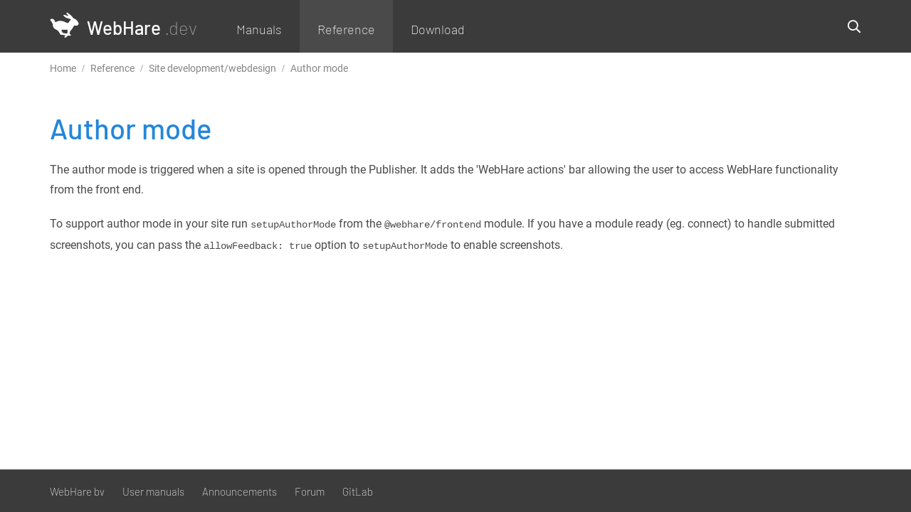

--- FILE ---
content_type: text/html; charset=UTF-8
request_url: https://www.webhare.dev/reference/sitedev/authormode
body_size: 2280
content:
<!DOCTYPE html><html lang="en" class="wh-optin-authormode reference" prefix="og: http://ogp.me/ns#" data-wh-ob="278.raiv7I"><head><meta charset="utf-8"><title>Author mode | Reference | www.webhare.dev</title><meta name="viewport" content="width=device-width, initial-scale=1" /><!-- Realisatie: WebHare bv http://www.webhare.nl/ --><link rel="apple-touch-icon" sizes="180x180" href="/.publisher/sd/webhare_dev/devsite/img/favicons/apple-touch-icon.png"/><link rel="icon" type="image/png" sizes="32x32" href="/.publisher/sd/webhare_dev/devsite/img/favicons/favicon-32x32.png"/><link rel="icon" type="image/png" sizes="16x16" href="/.publisher/sd/webhare_dev/devsite/img/favicons/favicon-16x16.png"/><link rel="manifest" href="/.publisher/sd/webhare_dev/devsite/img/favicons/manifest.json"/><link rel="mask-icon" href="/.publisher/sd/webhare_dev/devsite/img/favicons/safari-pinned-tab.svg" color="#008fd1"/><link rel="shortcut icon" href="/.publisher/sd/webhare_dev/devsite/img/favicons/favicon.ico"/><meta name="apple-mobile-web-app-title" content="www.webhare.dev"/><meta name="application-name" content="www.webhare.dev"/><meta name="msapplication-config" content="/.publisher/sd/webhare_dev/devsite/img/favicons/browserconfig.xml"/><meta name="theme-color" content="#ffffff"/><script>(function(i,s,o,g,r,a,m){i['GoogleAnalyticsObject']=r;i[r]=i[r]||function(){(i[r].q=i[r].q||[]).push(arguments)},i[r].l=1*new Date();a=s.createElement(o),m=s.getElementsByTagName(o)[0];a.async=1;a.src=g;m.parentNode.insertBefore(a,m)})(window,document,'script','//www.google-analytics.com/analytics.js','ga');ga('create','UA-12057153-1');ga('set','anonymizeIp', true);ga('send','pageview');</script><meta property="og:title" content="Author mode | Reference | www.webhare.dev"><meta property="og:type" content="website"><meta property="og:site_name" content="WebHare bv"><script type="application/json" id="wh-config">{"designcdnroot":"/.publisher/sd/webhare_dev/devsite/","designroot":"/.publisher/sd/webhare_dev/devsite/","dtapstage":"production","imgroot":"/.publisher/sd/webhare_dev/devsite/img/","islive":true,"locale":"en-US","obj":{"id":278,"pageurl":"https://www.webhare.dev/reference/","parent":275},"server":60000,"site":{"name":"www.webhare.dev"},"siteroot":"https://www.webhare.dev/"}</script><link rel="stylesheet" href="/.wh/ea/ap/webhare_dev.devsite/ap.css"><script src="/.wh/ea/ap/webhare_dev.devsite/ap.mjs" type="module" async></script><script type="application/ld+json">{"@context":"https://schema.org","@type":"BreadcrumbList","itemListElement":[{"@type":"ListItem","item":"https://www.webhare.dev/","name":"www.webhare.dev","position":1},{"@type":"ListItem","item":"https://www.webhare.dev/reference/","name":"Reference","position":2}]}</script></head><body><header class="navheader"><div class="centercontainer"><a href="https://www.webhare.dev/" class="logo"><span class="icon"></span><span class="title">WebHare<small>.dev</small></span></a><div id="menuwrapper"><div class="mobilemenu-toggle"><span class="icon"></span></div><div id="menuwrapper__scrollcontainer"><form method="get" id="topsearchform" action="https://www.webhare.dev/search/"><input name="words" type="search" value="" placeholder="Search..." data-suggest="{&#34;catalog&#34;:&#34;www.webhare.dev&#34;}" /><button class="far fa-search" type="submit" title="Search"></button><span class="close fal fa-times"></span></form><nav id="mainnav"><ul><li class=" haschildren "><a href="https://www.webhare.dev/manuals/"><span class="arrows"><span class="fa fa-angle-right"></span> </span>Manuals</a><div class="children"><div class="centercontainer"><ul><li ><a href="https://www.webhare.dev/manuals/getting-started/" title="Getting Started">Getting Started</a></li><li ><a href="https://www.webhare.dev/manuals/webservers/" title="Webserver configuration">Webserver configuration</a></li><li ><a href="https://www.webhare.dev/manuals/caching/" title="Caching">Caching</a></li><li ><a href="https://www.webhare.dev/manuals/developers/" title="Developers">Developers</a></li><li ><a href="https://www.webhare.dev/manuals/database-management/" title="Database management">Database management</a></li><li ><a href="https://www.webhare.dev/manuals/security/" title="Security">Security</a></li><li ><a href="https://www.webhare.dev/manuals/faq/" title="FAQs">FAQs</a></li><li ><a href="https://www.webhare.dev/manuals/installation/" title="Installation and upgrades">Installation and upgrades</a></li><li ><a href="https://www.webhare.dev/manuals/typescript/" title="TypeScript">TypeScript</a></li></ul></div></div></li><li class="active "><a href="https://www.webhare.dev/reference/">Reference</a></li><li class=" "><a href="https://www.webhare.dev/download/">Download</a></li></ul></nav></div></div></div></header><nav id="pathnav" class="centercontainer"><ol itemscope itemtype="http://schema.org/BreadcrumbList"><li itemprop="itemListElement" itemscope itemtype="http://schema.org/ListItem"><a itemprop="item" href="https://www.webhare.dev/"><span itemprop="name">Home</span><meta itemprop="position" content="1" /></a></li><li itemprop="itemListElement" itemscope itemtype="http://schema.org/ListItem"><a itemprop="item" href="https://www.webhare.dev/reference/"><span itemprop="name">Reference</span><meta itemprop="position" content="2" /></a></li><li itemprop="itemListElement" itemscope itemtype="http://schema.org/ListItem"><a itemprop="item" href="https://www.webhare.dev/reference/sitedev"><span itemprop="name">Site development/webdesign</span><meta itemprop="position" content="3" /></a></li><li itemprop="itemListElement" itemscope itemtype="http://schema.org/ListItem"><a itemprop="item" href="https://www.webhare.dev/reference/sitedev/authormode"><span itemprop="name">Author mode</span><meta itemprop="position" content="4" /></a></li></ol></nav><main class="centercontainer"><article><!--wh_consilio_content--><h1 class="heading1">Author mode</h1>
<p class="normal">The author mode is triggered when a site is opened through the Publisher. It adds the 'WebHare actions' bar allowing the user
to access WebHare functionality from the front end.</p>
<p class="normal">To support author mode in your site run <code>setupAuthorMode</code> from the <code>@webhare/frontend</code> module. If you have a module ready (eg. connect) to handle
submitted screenshots, you can pass the <code>allowFeedback: true</code> option to <code>setupAuthorMode</code> to enable screenshots.</p><!--/wh_consilio_content--></article></main><footer><div class="bottomnav"><div class="centercontainer"><nav id="metanav"><div class="footernav"><a href="https://www.webhare.nl/" >WebHare bv</a><a href="https://docs.webhare.com/" class="hidemobile">User manuals</a><a href="https://groups.google.com/a/webhare.dev/g/announce" class="hidemobile">Announcements</a><a href="https://groups.google.com/a/webhare.dev/g/developers" class="hidemobile">Forum</a><a href="https://gitlab.com/webhare/platform" class="hidemobile">GitLab</a></div></nav></div></div></footer></body></html>

--- FILE ---
content_type: text/css; charset=UTF-8
request_url: https://www.webhare.dev/.wh/ea/ap/webhare_dev.devsite/ap.css
body_size: 14609
content:
@import"/.publisher/sd/webhare_dev/devsite/fonts/fontawesome/css/all.min.css";@import"/.publisher/sd/webhare_dev/devsite/fonts/barlow/barlow.css";@import"/.publisher/sd/webhare_dev/devsite/fonts/roboto/roboto.css";html,body,p,h1,h2,h3,h4,h5,h6,form{padding:0;margin:0}img{border:none}article,aside,details,figcaption,figure,footer,header,hgroup,main,nav,section,summary{display:block}audio,canvas,video{display:inline-block}datalist,template{display:none}*,*:before,*:after{-moz-box-sizing:border-box;-webkit-box-sizing:border-box;box-sizing:border-box}html{background-color:#fff;display:flex;flex-direction:row;min-height:100%}body{-webkit-text-size-adjust:none;-ms-text-size-adjust:none;-moz-text-size-adjust:none;text-size-adjust:none;overflow-x:hidden;display:flex;width:100vw;min-height:100vh;flex-direction:column;position:relative}.centercontainer{width:100%;padding-left:20px;padding-right:20px;max-width:1180px;margin-left:auto;margin-right:auto}.grid8width{padding-left:30px;padding-right:30px;max-width:1084px;margin:0 auto}@media(max-width:1000px){.grid8width{padding-left:20px;padding-right:20px}}@media(max-width:600px){.grid8width{padding-left:15px;padding-right:15px}}#pathnav{padding-top:10px;padding-bottom:10px}#pathnav ol{list-style-type:none;margin:0;padding:0;white-space:nowrap;max-width:100%;overflow:hidden;text-overflow:ellipsis}#pathnav ol li{display:inline-block;font-size:14px;line-height:20px;color:#848484}#pathnav ol li+li:before{display:inline-block;font: 14px/1 FontAwesome;font-size:inherit;text-rendering:auto;-webkit-font-smoothing:antialiased;-moz-osx-font-smoothing:grayscale;content:"/";padding:0 8px}#pathnav ol a{color:inherit;text-decoration:none}#pathnav ol a:hover{text-decoration:underline}.sitemessage{display:none;background-color:#3ba1fa;color:#fff;position:fixed;bottom:0;left:0;right:0;opacity:.97;height:0;overflow:hidden;overflow-y:auto;box-shadow:0 -2px 9px #0003;z-index:1000}.sitemessage .centercontainer{padding-top:30px;padding-bottom:30px;position:relative}.sitemessage.scrollable .centercontainer{padding-top:50px}.sitemessage .content{padding-left:100px;padding-right:200px}@media(max-width:1000px){.sitemessage .content{padding-left:0}}.sitemessage .buttonholder{position:absolute;top:40px;right:20px}.sitemessage .close{display:inline-block;position:relative;cursor:pointer;height:30px;border:1px solid #fff;background-color:transparent;color:inherit;border-radius:15px;font-size:14px;line-height:18px;padding:0 40px 0 15px}.sitemessage .close:before{display:inline-block;position:absolute;right:14px;top:13px;content:"";width:13px;border-bottom:1px solid #fff;transform:rotate(45deg)}.sitemessage .close:after{display:inline-block;position:absolute;right:20px;top:7px;content:"";height:13px;border-left:1px solid #fff;transform:rotate(45deg)}@media(max-width:600px){.sitemessage .content{padding-right:0}.sitemessage .buttonholder{position:relative;top:0;right:0;margin-top:20px;margin-left:15px;text-align:right}}.sitemessage p:last-child{margin-bottom:0}.sitemessage a{color:inherit}#recentpages .centercontainer{padding-left:130px;position:static}#recentpages .centercontainer>.title{position:absolute;left:20px;top:20px;text-transform:uppercase;font:400 20px/26px "Barlow",Sans-Serif,Arial}#recentpages .centercontainer>.close{position:absolute;left:20px;top:70px}#recentpages ul{list-style-type:none;white-space:nowrap;overflow:hidden;overflow-x:auto;margin:0;padding:20px 0;display:block;width:calc(50vw + 412px)}#recentpages ul>li{display:inline-block;vertical-align:top}#recentpages ul>li a{position:relative;display:block;width:260px;padding-right:16px;padding-left:75px;white-space:normal;min-height:50px;font:400 16px/20px "Barlow",Sans-Serif,Arial}#recentpages ul>li .image{position:absolute;top:2px;left:0;width:60px;height:48px;background-color:#fff3}@media(max-width:1200px){#recentpages .centercontainer>.title{position:relative;left:0;top:0}#recentpages .centercontainer>.close{display:none}}@media(max-width:1000px){#recentpages .centercontainer{padding-left:0}#recentpages .centercontainer>.title{padding-left:20px}#recentpages ul{padding-left:20px;width:100vw;padding-bottom:0}}@media(max-width:600px){#recentpages{display:none!important}}#recentlyvisitedtab{position:fixed;top:35%;right:0;width:30px;margin-top:100px;cursor:pointer;transition:right .2s,opacity .1s;z-index:9;opacity:.9}#recentlyvisitedtab:hover{opacity:1}#recentlyvisitedtab>span{display:inline-block;background-color:#3ba1fa;color:#fff;position:absolute;right:0;transform-origin:100% 0%;text-transform:uppercase;font-size:14px;line-height:28px;white-space:nowrap;height:30px;transform:rotate(90deg);padding:0 15px}@media(max-width:600px){#recentlyvisitedtab{display:none}}.wh-rtd__img--floatleft{float:left;margin:0 10px 0 0}.wh-rtd__img--floatright{float:right;margin:0 0 0 10px}.wh-rtd__table{border-collapse:collapse;border:none}.wh-rtd__tablecell{padding:0;vertical-align:top;text-align:left;empty-cells:show}.wh-video__innerframe{position:relative;width:100%;cursor:pointer;z-index:0}.wh-video__innerframe:after{display:block;content:""}.wh-video.wh-video--aspect_16_9 .wh-video__innerframe:after{padding-top:56.25%}.wh-video.wh-video--aspect_4_3 .wh-video__innerframe:after{padding-top:75%}.wh-video__innerframe__preview,.wh-video__innerframe__preview>picture{position:absolute;inset:0;overflow:hidden}.wh-video__innerframe__preview>picture{display:block}.wh-video__innerframe__preview>picture>img{width:100%;height:100%;object-fit:cover}.wh-video iframe{position:absolute;width:100%;height:100%}.wh-video[data-video]{position:relative;width:100%;cursor:pointer;z-index:0}.wh-video[data-video].wh-video--aspect_4_3:after{padding-top:75%}.wh-video[data-video].wh-video--aspect_16_9:after{padding-top:56.25%}.wh-video[data-video]:after{display:block;content:""}html{font:16px "Roboto",Sans-Serif,Arial;color:#4a4a4a}.wh-rtd-editor>*{font:16px "Roboto",Sans-Serif,Arial;color:#4a4a4a}.wh-anchor{scroll-margin-top:160px}@media(max-width:1000px){.wh-anchor{scroll-margin-top:70px}}@media(max-width:600px){.wh-anchor{scroll-margin-top:55px}}.wh-rtd__tablewrap{overflow-x:auto;margin-bottom:20px}@media(max-width:1024px){.wh-rtd__tablewrap{max-width:100%}}.wh-rtd__table{width:100%}.wh-rtd__table.table_nowrap th,.wh-rtd__table.table_nowrap td{white-space:nowrap}.wh-rtd__table td,.wh-rtd__table th{vertical-align:top;text-align:left}.wh-rtd__table td>*:last-child,.wh-rtd__table th>*:last-child{margin-bottom:0}.wh-rtd--hascolheader th{border-bottom:1px solid #2486DB}.wh-rtd--hascolheader>*,.wh-rtd--hasrowheader th{font-weight:700}.wh-rtd__table *+*{padding-left:15px}.wh-rtd--hasrowheader th{padding-right:10px}.wh-rtd--hasrowheader th+*{border-left:1px solid #2486DB}.heading1,.heading2,.heading3,.heading3_underline,.heading4,.heading4_underline,.introtext{font-family:"Barlow",Sans-Serif,Arial;color:#000}.heading1{font-size:40px;line-height:120%;font-weight:500;margin-bottom:20px;color:#2486db}.heading2{font-size:28px;line-height:130%;font-weight:500;margin-bottom:10px}.heading3,.heading3_underline{font-size:20px;line-height:115%;font-weight:500;margin-bottom:5px}.heading4,.heading4_underline{font-size:17px;line-height:140%;font-weight:500}.heading3_underline:after,.heading4_underline:after{content:"";display:block;height:8px;border-bottom:1px solid #979797}.heading3_underline,.heading4_underline{padding-bottom:15px}.wh-rtd-editor .heading1,.wh-rtd-editor .heading2,.wh-rtd-editor .heading3{text-transform:none}.introtext{font-size:18px;line-height:28px;font-weight:500;margin-bottom:20px}.arrowlink{line-height:28px;margin-bottom:20px;color:#2486db}.arrowlink a{padding-left:15px;color:#4394d0;color:inherit;display:inline-block;position:relative}.arrowlink a:before{content:"\f105";font-size:19px;display:inline-block;position:absolute;left:0;top:5px;font: 14px/1 FontAwesome;font-size:inherit;text-rendering:auto;-webkit-font-smoothing:antialiased;-moz-osx-font-smoothing:grayscale}p.normal{line-height:28px;margin-bottom:20px}a,p.normal a{color:#2486db;text-decoration:none}a:hover,p.normal a:hover{text-decoration:underline}main>p.normal:last-child{margin-bottom:90px}@media(max-width:900px){main>p.normal:last-child{margin-bottom:60px}}@media(max-width:600px){main>p.normal:last-child{margin-bottom:30px}}sup{vertical-align:top;line-height:100%}sub{vertical-align:bottom;line-height:100%}.wh-rtd__img{max-width:100%;height:auto}.wh-rtd__table .wh-rtd__img{max-width:calc(100vw - 40px)}html.manual .wh-rtd__img{border:1px solid #999;box-shadow:0 0 5px #0000004d}html.manual .wh-rtd__table .wh-rtd__img{border:0 none;box-shadow:none}.wh-rtd__img--floatleft{margin:0 15px 15px 0}.wh-rtd__img--floatright{margin:0 0 15px 15px}ul.unordered,ol.ordered{margin-top:0;margin-bottom:20px;list-style-type:none;padding-top:0;padding-bottom:0}.wh-form__richtext ul.unordered,.wh-form__richtext ol.ordered{padding-left:0;padding-right:0}.wh-rtd-editor ul.unordered,.wh-rtd-editor ol.ordered,.widget ul.unordered,.widget ol.ordered{margin-left:0;margin-right:0;padding-left:0;padding-right:0}ul.unordered>li,ol.ordered>li{padding-left:25px;position:relative;margin:0;line-height:28px}ul.unordered>li:before{content:"\25cf";display:inline-block;position:absolute;color:#3ba1fa;font-size:13px;top:1px;left:0}ol.ordered{counter-reset:li}ol.ordered>li:before{content:counter(li) ".";counter-increment:li;display:inline-block;position:absolute;top:0;left:0}div.sourcecode_shell{background:#eee;white-space:pre;font-family:source sans pro,courier new,monotype}@media(max-width:1000px){.heading1{font-size:4.8vw}.heading2{font-size:3.2vw}.heading3,.heading3_underline{font-size:2.4vw}.heading4,.heading4_underline{font-size:2vw}}@media(max-width:800px){.heading4,.heading4_underline{font-size:16px;line-height:16px}}@media(max-width:750px){.heading3,.heading3_underline{font-size:18px;line-height:22px}}@media(max-width:625px){.heading2{font-size:20px;line-height:20px;margin-bottom:5px}}@media(max-width:600px){.heading1{font-size:22px;margin-bottom:10px}.heading2{font-size:20px;margin-bottom:5px}.heading3,.heading3_underline{font-size:18px}.heading4,.heading4_underline{font-size:16px}p.normal{line-height:26px}main{font-size:14px}}body{padding-top:74px}header{height:74px;position:absolute;top:0;left:0;right:0;z-index:20;font-family:"Barlow",Sans-Serif,Arial;background-color:#3b3b3b;color:#fff;transition:top .5s}html.fixed-header header{position:fixed}header a{font-family:inherit}header .centercontainer{display:flex;flex-flow:row;justify-content:flex-start;align-items:center;height:100%}header .logo{display:inline-block;text-decoration:none;color:#fff;font-size:26px;height:41px;line-height:36px;font-weight:500;white-space:nowrap;align-items:center;margin-right:30px}header .logo>span{display:inline-block;vertical-align:top;padding-top:4px}header .logo>span>small{font-weight:200;font-size:inherit;line-height:inherit;padding-left:5px;color:#979797}header .logo .icon{display:inline-block;width:42px;height:36px;margin-right:10px;background:transparent url("/.wh/ea/ap/webhare_dev.devsite/hare-white-XXCKJTYY.png") no-repeat 0 0;background-size:contain}header #menuwrapper{position:relative;width:100%;height:100%;flex:1 1 100%}header #menuwrapper .contentmenu-toggle,header #menuwrapper .mobilemenu-toggle{color:#fff;position:absolute;top:0;cursor:pointer;display:none;width:48px;height:100%;max-height:64px;align-items:center;justify-content:center;transition:background-color .3s}@media(max-width:600px){header #menuwrapper .contentmenu-toggle,header #menuwrapper .mobilemenu-toggle{width:36px;max-height:48px}}header #menuwrapper .contentmenu-toggle:hover,header #menuwrapper .mobilemenu-toggle:hover{background-color:#4a4a4a}header #menuwrapper .contentmenu-toggle .icon,header #menuwrapper .mobilemenu-toggle .icon{display:inline-block;width:16px;position:relative}header #menuwrapper .contentmenu-toggle{right:57px}html.contentmenu-show header #menuwrapper .contentmenu-toggle{background-color:#4a4a4a}@media(max-width:600px){header #menuwrapper .contentmenu-toggle{right:45px}}header #menuwrapper .contentmenu-toggle .icon{height:14px;border-top:2px solid #fff;border-bottom:2px solid #fff}header #menuwrapper .contentmenu-toggle .icon:before{content:"";display:inline-block;height:16px;top:-2px;left:2px;border-left:2px solid #3B3B3B;position:absolute}header #menuwrapper .contentmenu-toggle .icon:after{content:"";display:inline-block;width:12px;border-top:2px solid #fff;position:absolute;top:4px;left:0}header #menuwrapper .mobilemenu-toggle{right:8px}header #menuwrapper .mobilemenu-toggle .icon{height:0;border-bottom:2px solid #fff;transition:transform .2s}header #menuwrapper .mobilemenu-toggle .icon:before,header #menuwrapper .mobilemenu-toggle .icon:after{content:"";display:inline-block;width:100%;height:0;border-bottom:2px solid #fff;position:absolute;top:-6px;transition:transform .2s}header #menuwrapper .mobilemenu-toggle .icon:after{top:6px}html.mobilemenu-show header #menuwrapper .mobilemenu-toggle .icon{transform:rotate(45deg)}html.mobilemenu-show header #menuwrapper .mobilemenu-toggle .icon:before{transform:rotate(90deg) translate(6px)}html.mobilemenu-show header #menuwrapper .mobilemenu-toggle .icon:after{transform:rotate(90deg) translate(-6px)}header #menuwrapper #mobilemetanav{color:#fff;border-top:1px solid #5A5A5A;margin:0 22px;padding-left:38px;padding-top:5px;font-size:14px;line-height:20px;white-space:nowrap;display:none}header #menuwrapper #mobilemetanav a{text-decoration:none;color:inherit;display:block;padding:3px 10px 3px 30px;position:relative;margin-top:15px}header #menuwrapper #mobilemetanav a:hover{text-decoration:underline}header #menuwrapper #mobilemetanav a.support>span{display:inline-block;width:15px;height:15px;border:1px solid #fff;border-radius:100%;text-align:center}header #menuwrapper #mobilemetanav a.support>span:after{display:inline-block;content:"?";position:relative;top:-2px;font-size:13px}header #menuwrapper #mobilemetanav a>span{display:inline-block;position:absolute;left:0;top:6px}header #menuwrapper__scrollcontainer{position:relative;width:100%;height:100%}#topsearchform{position:absolute;right:0;top:50%;margin-top:-17px;height:34px;width:35px;overflow:hidden;transition:width .3s}html.topsearch--active #topsearchform{overflow:visible}#topsearchform button{display:block;cursor:pointer;font-size:18px;width:34px;height:34px;padding:0;margin:0;text-align:right;background:transparent;border:0 none;outline:none;position:absolute;color:#fff;left:0;top:0;transition:opacity .2s}html.topsearch--active #topsearchform button{color:#4a4a4a}#topsearchform .close{width:34px;height:34px;position:absolute;right:0;top:0;display:none;cursor:pointer;color:#4a4a4a;transition:color .15s;padding:7px;font-size:20px}#topsearchform .close:hover{color:#000}#topsearchform input{border:1px solid #E9E9E9;background-color:#f8f8f8;font-size:16px;line-height:20px;height:100%;width:100%;-webkit-appearance:none;border-radius:3px;outline:none;padding:12px 50px 12px 0;opacity:0;transition:all .3s;overflow:hidden}#topsearchform .wh-autocomplete-values{display:none}#topsearchform .wh-autocomplete-values li{padding-left:50px}html.topsearch--active #topsearchform{width:50vw}html.topsearch--active #topsearchform .wh-autocomplete-values,html.topsearch--active #topsearchform .close{display:block}html.topsearch--active #topsearchform input{opacity:1;padding-left:50px}@media(min-width:1001px){#topsearchform button:hover{opacity:.8}}#mainnav{height:74px;font-size:18px;line-height:30px;white-space:nowrap;transition:opacity .2s;font-weight:200;-webkit-touch-callout:none;-webkit-user-select:none;-khtml-user-select:none;-moz-user-select:none;-ms-user-select:none;user-select:none}#mainnav>ul{list-style-type:none;margin:0;padding:0}#mainnav>ul>li{display:inline-block}#mainnav>ul>li>.children{display:none;overflow:hidden;width:100%;transition:height .2s;position:absolute;left:0;right:0;top:100%;margin-top:-1px;height:0}#mainnav>ul>li>.children ul{list-style-type:none;margin:0;padding:0}#mainnav>ul>li>.children li{text-transform:none;display:inline-block;padding:3px 0}#mainnav>ul>li>.children li a{font-weight:200;display:block}#mainnav a{text-decoration:none;color:inherit;transition:color .15s}#mainnav>ul>li>a{display:inline-block;padding:26px 25px 18px;transition:background-color .15s}#mainnav>ul>li>a .arrows{display:none}#mainnav>ul>li>a:hover,#mainnav>ul>li.active>a{background-color:#4a4a4a}#mainnav .children li.active>a{font-weight:700}#mainnav .children a:hover{text-decoration:underline}@media(max-width:1000px){body{padding-top:64px}html.mobilemenu-beforeshow,html.contentmenu-show{overflow:hidden}header.navheader{background-color:#3b3b3b;height:64px;position:fixed}header.navheader .logo{color:#fff;font-size:20px}header.navheader .logo>.icon{margin-top:4px;width:36px;height:32px}header.navheader #menuwrapper__scrollcontainer{width:320px;height:calc(100% - 64px);position:absolute;margin-top:64px;display:none;overflow-y:auto;overflow-x:hidden;background-color:#3b3b3b}html.mobilemenu-beforeshow header.navheader #menuwrapper__scrollcontainer{display:block;right:-320px;transition:right .2s}html.mobilemenu-show header.navheader #menuwrapper__scrollcontainer{right:0}header.navheader #menuwrapper{position:absolute;top:0;left:0}html.mobilemenu-beforeshow header.navheader #menuwrapper{height:100vh;width:100vw;position:absolute;top:0;right:0;z-index:10}html.mobilemenu-beforeshow header.navheader #menuwrapper:before{content:"";display:block;position:fixed;top:64px;left:0;width:100vw;height:100vh;background-color:#000;opacity:0;transition:opacity .2s}html.mobilemenu-show header.navheader #menuwrapper:before{opacity:.7}header.navheader #menuwrapper #mobilemetanav{display:block}header.navheader #menuwrapper #mainnav{bottom:auto;margin-top:0;height:auto;position:relative;width:320px;left:0;background-color:transparent}header.navheader #menuwrapper #mainnav>ul{padding-left:22px}header.navheader #menuwrapper #mainnav li{display:block}header.navheader #menuwrapper #mainnav>ul>li{font-size:16px;text-transform:uppercase;margin:0}header.navheader #menuwrapper #mainnav>ul>li>a{display:block;padding:2px 0 2px 40px;position:relative}header.navheader #menuwrapper #mainnav>ul>li>a .arrows{color:#f2f2f2;display:inline-block;position:absolute;top:1px;font-size:24px;left:5px;transform-origin:30% 60%;transition:transform .2s}header.navheader #menuwrapper #mainnav>ul>li.showchildren .arrows{transform:rotate(90deg) translate(-5px,4px)}header.navheader #menuwrapper #mainnav>ul>li>.children{position:relative;display:block}header.navheader #menuwrapper #mainnav>ul>li>.children ul{padding:0 0 0 35px}header.navheader #menuwrapper #mainnav>ul>li.showchildren>.children{height:auto}header.navheader #menuwrapper #mainnav>ul>li li{font-size:14px}header.navheader #menuwrapper #topsearchform{width:auto;margin:0 0 20px;top:0;position:relative;display:block;height:44px;overflow:visible}header.navheader #menuwrapper #topsearchform:after{content:"";display:block;position:absolute;bottom:0;left:22px;right:22px;border-bottom:1px solid #fff}header.navheader #menuwrapper #topsearchform .wh-autocomplete-values{display:block;padding-top:0;border-radius:0}header.navheader #menuwrapper #topsearchform .wh-autocomplete-values li{padding-left:62px}header.navheader #menuwrapper #topsearchform input{color:#fff;opacity:1;border-radius:0;width:100%;background-color:transparent;border:0 none;padding-right:67px;padding-left:62px}header.navheader #menuwrapper #topsearchform.suggestionsactive input,header.navheader #menuwrapper #topsearchform input:focus{background-color:#f8f8f8;color:#000}header.navheader #menuwrapper #topsearchform.suggestionsactive button,header.navheader #menuwrapper #topsearchform input:focus+button{color:#2486db;opacity:1}header.navheader #menuwrapper #topsearchform .close{display:none}header.navheader #menuwrapper #topsearchform button{left:auto;padding-top:10px;text-align:left;right:7px;color:#fff;opacity:.8}html.mobilemenu-show header.navheader #menuwrapper #mainnav,html.mobilemenu-show header.navheader #menuwrapper .header__topright{display:block}header.navheader #menuwrapper .contentmenu-toggle{display:flex}header.navheader #menuwrapper .mobilemenu-toggle{display:flex}html.mobilemenu-show header.navheader #menuwrapper .mobilemenu-toggle .open{display:none}html.mobilemenu-show header.navheader #menuwrapper .mobilemenu-toggle .close{display:inline-block}#mainnav,.header__topright{display:none}}@media(max-width:600px){body{padding-top:48px}header.navheader{height:48px}header.navheader .logo>.icon{margin-top:6px;width:28px;height:25px}header.navheader #menuwrapper #menuwrapper__scrollcontainer{height:calc(100% - 48px);margin-top:48px}html.mobilemenu-beforeshow header.navheader #menuwrapper:before{top:48px}}main{min-height:100px;flex:1 0 auto;padding-top:40px;padding-bottom:40px;display:flex;justify-content:space-between}main article{padding-bottom:40px;flex:1 1 100%}main article>*,main article>pre,main article pre[class*=language-]{display:block;width:100%}main article code,main article code[class*=language-],main article>pre,main article pre[class*=language-]{font-family:Monaco,Consolas,courier,monospace;font-size:14px;text-shadow:none;white-space:pre-wrap}main article pre:has(>code){white-space:pre-wrap;overflow-x:auto;max-width:100%;background-color:#222;padding:10px}main article>pre,main article pre[class*=language-]{border-radius:0;padding:10px 0}main .pagebottomnav:after{content:"";display:block;clear:both}main .pagebottomnav>a{display:inline-block;text-decoration:none;height:30px;float:left;background-color:#e9e9e9;color:#4a4a4a;font-size:14px;line-height:20px;padding:5px 20px;width:120px;text-align:right;border-radius:15px;margin-top:30px;margin-bottom:100px;position:relative;transition:background-color .15s}main .pagebottomnav>a:hover{background-color:#d9d9d9}main .pagebottomnav>a .fa{color:#3ba1fa;position:absolute;font-size:16px;top:7px;left:12px}main .pagebottomnav>a.nextpage{text-align:left;float:right}main .pagebottomnav>a.nextpage .fa{left:auto;right:12px}@media(min-width:1001px){main aside+article{flex:1 1 calc(66.666% + 20px);max-width:calc(66.666% + 20px)}}aside{flex:1 1 calc(25% + 7px);max-width:calc(25% + 7px);position:relative}aside #filter-contenlist{outline:none;-webkit-appearance:none;width:100%;border-radius:15px;border:1px solid #c7c7c7;margin:-3px 0 5px;height:30px;padding:5px 15px;font-size:15px}aside .manual-title{margin:0 0 5px;font-weight:700;font-size:16px;border-top:1px solid #c7c7c7;padding:10px 0;white-space:normal;overflow:hidden;text-overflow:ellipsis}@media(max-width:1000px){aside #filter-contenlist,aside .manual-title{margin-left:20px;margin-right:20px;max-width:calc(100% - 40px)}}aside .contentlistheader-mobile{display:none;padding:10px 20px;box-shadow:0 3px 3px #0000001a;font-size:20px;line-height:20px;position:relative}aside .contentlistheader-mobile .contentmenu-toggle{position:absolute;left:100vw;top:0;width:40px;height:40px;margin-left:-50px;display:flex;align-items:center;justify-content:center;cursor:pointer}@media(max-width:600px){aside .contentlistheader-mobile .contentmenu-toggle{margin-left:-45px}}@media(max-width:1000px){aside .contentlistheader-mobile.aside--subnav{display:none}}@media(max-width:1000px){aside{position:fixed;z-index:1;background-color:#fff;flex:none;width:100%;max-width:100%;top:64px;left:0;width:0;bottom:0;transition:width .3s;overflow:hidden}aside .contentlistheader-mobile{display:block}html.contentmenu-show aside{width:100vw}}@media(max-width:600px){aside{top:48px}}aside a{color:#4a4a4a}aside a:hover{text-decoration:none}aside .manualsidenav{transition:transform .5s;transform:translateZ(0)}@media(min-width:1001px){html.fixed-sidenav aside .manualsidenav{position:fixed;top:20px}html.fixed-sidenav.fixed-header aside .manualsidenav{transform:translate3d(0,74px,0)}html.fixed-sidenav.fixed-header--hide aside .manualsidenav{transform:translateZ(0)}}@media(max-width:1000px){aside .manualsidenav{max-width:100%!important}}aside nav{overflow-y:auto;width:100%;padding-right:30px;max-height:calc(100vh - 200px);line-height:115%;font-size:15px}@media(max-width:1000px){aside nav{padding:0 20px;width:100vw}}aside nav>ul>li{font-weight:700}aside nav>ul>li>ul>li{font-weight:400}aside nav>ul>li>ul>li.active a,aside nav>ul>li>ul>li a:hover{color:#3ba1fa}aside nav li>ul{padding-left:15px}aside nav ul{list-style-type:none;padding:0;margin:0}aside nav li{padding-top:8px}aside nav ul.hide,aside nav li.hide{display:none}footer{background-color:#3b3b3b;color:#fff;position:relative;font-family:"Barlow",Sans-Serif,Arial;min-height:60px}html.manual footer,html.reference footer{position:absolute;bottom:0;height:60px;left:0;right:0}footer>.centercontainer{position:relative}footer a{color:inherit;text-decoration:none;font-family:"Barlow",Sans-Serif,Arial}footer #topicsnav{padding-top:25px;margin-left:-15px;margin-bottom:75px}footer #topicsnav .title{text-transform:uppercase;font-size:18px;line-height:24px;text-align:center;padding-bottom:30px}footer #topicsnav a{display:inline-block;font-size:14px;height:30px;line-height:20px;padding:5px 15px 5px 25px;border-radius:15px;border:1px solid #999;margin-left:15px;margin-bottom:15px;position:relative;transition:all .2s}footer #topicsnav a:before{content:"";display:block;border-radius:100%;width:8px;height:8px;border:inherit;position:absolute;top:50%;left:10px;margin-top:-4px}footer #topicsnav a:hover,footer #topicsnav a.active{border-color:#3ba1fa;background-color:#3ba1fa;text-decoration:none}footer #topicsnav a:hover:before,footer #topicsnav a.active:before{border-color:#fff;background-color:#fff}footer .bottomnav{height:60px;position:absolute;bottom:0;right:0;left:0;border-top:1px solid #5a5a5a;font-size:15px;line-height:22px;white-space:nowrap;color:#e9e9e9}footer #metanav{padding-top:19px;font-weight:200}footer #metanav>div{display:inline-block}footer #metanav>div+div{margin-left:5vw}footer #metanav a{margin-right:25px;display:inline-block;position:relative;float:left}footer #metanav a.withicon{padding-left:23px}footer #metanav a.withicon[href^=tel]{padding-left:20px}footer #metanav a.withicon .fa{text-align:right;position:absolute;top:4px;left:0}footer #metanav a.withicon .mobile{display:none}footer #metanav a:hover{text-decoration:underline;color:#fff}footer #socialnav{position:absolute;top:50%;height:22px;right:calc(50% - 512px);margin-top:-11px}footer #socialnav>a{font-size:21px;display:inline-block;margin-left:25px}footer #socialnav>a:hover{text-decoration:none;color:#51c3f6}@media(max-width:1084px){footer #socialnav{right:30px}}@media(max-width:1000px){footer{min-height:50px}html.manual footer,html.reference footer{height:50px}footer #topicsnav{padding-top:15px;margin-bottom:55px;margin-left:-10px}footer #topicsnav>.title{padding-bottom:15px}footer #topicsnav a{font-size:12px;height:24px;padding:1px 15px 2px 25px;border-radius:12px;margin-left:10px;margin-bottom:10px}footer #socialnav{right:20px}footer #socialnav>a{margin-left:20px}footer .bottomnav{height:50px}footer #metanav{padding-top:15px}footer #metanav a{margin-right:15px}}@media(max-width:850px){footer #socialnav{display:none}footer #metanav{display:flex;justify-content:space-between}footer #metanav .contactnav a{margin-right:0;margin-left:20px;padding-left:20px}footer #metanav .contactnav a .fa{top:4px}footer #metanav .contactnav a[href^=tel]{padding-left:15px}}@media(max-width:600px){footer #metanav .hidemobile{display:none}footer #metanav{white-space:nowrap;font-size:13px}footer #metanav a{margin-right:0;float:none}footer #metanav .contactnav a{float:none}footer #metanav .contactnav a .desktop{display:none}footer #metanav .contactnav a .fa-envelope-o{top:2px}footer #metanav .contactnav a .mobile{display:inline-block}footer #metanav>div+div{margin-left:0}}html.reference main>.whdoc__hssymbol__container{padding-left:0;padding-right:0}html.reference main>.whdoc__hssymbol__container .heading2,html.reference main>.whdoc__hssymbol__container .heading3,html.reference main>.whdoc__hssymbol__container .normal,html.reference main>.whdoc__hssymbol__container .unordered{padding-left:30px;padding-right:30px}html.reference main>.whdoc__hssymbol__container .unordered .normal{padding-left:0;padding-right:0}html.reference main>.whdoc__hssymbol__container table{margin-left:30px;margin-right:30px}html.reference main>.whdoc__hssymbol__container table pre{margin:0}.whdoc__inlinecode,.whdoc__inlinecode[class*=language-]{display:inline-block;margin-bottom:10px;margin-left:30px;margin-right:30px;padding:2px 5px;width:auto}.whdoc__hssymbol__paramdesc,.whdoc__hssymbol__retvaldesc,.whdoc__hssymbol__paramcelldesc,.whdoc__hssymbol__retvalcelldesc{margin-left:20px}.whdoc__objtype ul{padding-left:0}.wh-autocomplete-values{list-style-type:none;display:block;margin:0;padding:15px 0!important;position:absolute;top:100%;left:0;right:0;background-color:#fff;border-radius:3px;border:1px solid rgba(0,0,0,.3);box-shadow:0 0 4px #00000080;z-index:10}.wh-autocomplete-values>li{padding:3px 15px;font-weight:500;line-height:28px;cursor:pointer;background-color:#fff;transition:background-color .15s;outline:none;color:#4a4a4a;margin-bottom:0!important}.wh-autocomplete-values>li:before{display:none!important}.wh-autocomplete-values>li.noresults{font-weight:400;font-style:italic;color:#999;cursor:default}.wh-autocomplete-values>li.suggestion:focus,.wh-autocomplete-values>li.suggestion:hover{background-color:#f8f8f8}.wh-autocomplete-values>li .match{font-weight:400}.contentlist{list-style-type:none;margin:10px 0 50px;padding:0}.contentlist li{border-top:1px solid #979797;border-bottom:1px solid #979797;display:block;padding-top:8px;padding-bottom:8px}.contentlist li+li{border-top:0 none}.contentlist a{display:block;position:relative;text-decoration:none;padding-left:170px;min-height:100px;color:#4a4a4a}.contentlist a .image{width:155px;height:100px;display:block;position:absolute;top:0;left:0;overflow:hidden;background:#3ba1fa url("/.wh/ea/ap/webhare_dev.devsite/hare-white-XXCKJTYY.png") 50% 50% no-repeat}.contentlist a .image>img{transition:transform .15s;position:absolute;inset:0 -9999px;margin:0 auto}.contentlist a:hover .image>img{transform:scale(1.05)}.contentlist a .title{display:block}.contentlist a .filesize{color:#999;font-weight:400;font-size:14px}@media(max-width:600px){.contentlist a{padding-left:110px}.contentlist a .image{height:80px;width:80px;background-size:80%}}#moreresults{color:#fff;display:none;margin:18px 0 60px;padding:14px;text-align:center;height:60px;cursor:pointer;border-radius:2px;font:300 24px/30px "Barlow",Sans-Serif,Arial;position:relative;background-color:#3ba1fa}#moreresults .more>.fa{font-size:43px;position:absolute;left:50%;margin-left:-22px;top:45px;transition:top .2s;color:#3ba1fa}html.loadingresults #moreresults .more,#moreresults .loading{display:none}#moreresults .more{position:relative}#moreresults .more>.fa{font-size:43px;position:absolute;left:50%;margin-left:-22px;top:45px;transition:top .2s}#moreresults:hover .more>.fa{top:49px}html.loadingresults #moreresults .loading,#moreresults.active{display:block}#resultscount{margin-bottom:30px}#resultscount .multi,#resultscount.single .single{display:inline-block}#resultscount .single,#resultscount.single .multi,#loadingresults,html.loadingresults #resultscount{display:none}html.loadingresults #loadingresults{display:block}@media(max-width:600px){html.programme #resultscount,html.programme #loadingresults{padding:20px}#selectedsearchfilters{padding-top:0}}#headersearchform{position:relative;padding-top:0;font-family:"Barlow",Sans-Serif,Arial}@media(max-width:600px){#headersearchform{top:-110px}}#headersearchform input,#headersearchform button{height:39px;border:0 none;border-radius:0;text-align:left;padding:5px 15px;line-height:29px;font-size:20px;outline:none;-webkit-appearance:none}#headersearchform input{background-color:#fff;width:100%;padding-right:150px;border:1px solid #7c7c7c}#headersearchform button{position:absolute;background-color:#3ba1fa;right:0;top:0;width:140px;color:#fff;font-family:inherit;cursor:pointer;transition:opacity .15s;font-weight:300;padding-top:8px;padding-left:20px}#headersearchform button:hover{opacity:.9}#headersearchform button .fa{position:absolute;display:inline-block;top:10px;right:10px}@media(max-width:1000px){#headersearchform input{width:100%}}@media(max-width:400px){#headersearchform input{padding-right:50px}#headersearchform button{width:40px}#headersearchform button>.label{display:none}}#searchresults{margin-top:20px}#searchresults .consilio--highlight{display:inline-block;position:relative;z-index:0}#searchresults .consilio--highlight:before{content:"";bottom:calc((100% - 1em)/2 - 2px);display:block;font-size:inherit;background-color:#3ba1fa;height:9px;left:-3px;opacity:.2;position:absolute;right:-3px;z-index:-1}#searchresults .sectionhilight{padding-bottom:15px}#searchresults .sectionhilight h2>.count{font-weight:300;font-family:"Barlow",Sans-Serif,Arial}#searchresults .sectionhilight #resultscount{padding-top:0}#searchresults .sectionhilight .more{color:#3ba1fa;display:inline-block;text-decoration:none;position:relative;top:-35px}#searchresults .sectionhilight .more>.fa{display:inline-block;padding-right:8px}#searchresults .sectionhilight .more:hover{text-decoration:underline}.wh-rtd-editor .wh-carrousel__items{width:100%;overflow:hidden;white-space:nowrap;margin:0;padding:0}.wh-rtd-editor .wh-carrousel__items__item{display:inline-block;position:relative}.widget_sourcecode>pre{overflow-x:auto;max-width:100%;color:#fff}.widget_tip .container{border-left-width:2px;border-left-style:solid;padding:25px;position:relative}.widget_tip.color-blue .container{border-color:#2486db;background-color:#2486db33}.widget_tip.color-green .container{border-color:#10ab00;background-color:#10ab0033}.widget_tip.color-yellow .container{border-color:#fad300;background-color:#fefedf}.widget_tip.color-red .container{border-color:#ff3b3b;background-color:#ff3b3b33}.widget_tip.color-grey .container{border-color:#e9e9e9;background-color:#e9e9e933}.widget_tip.color-blue .icon,.widget_tip.color-blue a{color:#2486db}.widget_tip.color-green .icon,.widget_tip.color-green a{color:#10ab00}.widget_tip.color-red .icon,.widget_tip.color-red a{color:#ff3b3b}.widget_tip.color-yellow .icon,.widget_tip.color-yellow a{color:#fad300}.widget_tip.color-grey .icon,.widget_tip.color-grey a{color:#ccc}.widget_tip .icon{font-size:20px;display:inline-block;position:absolute;left:25px;top:25px}.widget_tip .title{font:500 20px/25px "Barlow",Sans-Serif,Arial;margin-bottom:10px}.widget_tip .icon+.title{padding-left:30px}.widget_tip .description ul,.widget_tip .description ol{margin-left:0;padding-left:0}.widget_tip .description p.normal,.widget_tip .description li{font-size:15px;line-height:28px}.widget_tip .description>*:last-child{margin-bottom:0}.widget__foldablecontentlist{padding-bottom:20px}.widget__foldablecontent,.widget__foldablecontentlist{position:relative}.widget__foldablecontentlist .widget__foldablecontent{border-top:solid 1px #dadada;border-bottom:solid 1px #dadada}.widget__foldablecontentlist .widget__foldablecontent+.widget__foldablecontent{margin-top:-1px}.widget__foldablecontentlist .widget__foldablecontent__toggle{margin-bottom:0;font-size:21px;line-height:30px;padding:12px 40px 12px 0;position:relative;cursor:pointer;margin-top:0}.widget__foldablecontentlist .widget__foldablecontent__toggle>.title{color:#3e3e36}.widget__foldablecontentlist .widget__foldablecontent__toggle:hover{background-color:#f1f1f1}.widget__foldablecontentlist .widget__foldablecontent__toggle>.fa{display:inline-block;position:absolute;top:50%;font-size:30px;right:15px;margin-top:-15px}.widget__foldablecontentlist .widget__foldablecontent__toggle>.less,.widget__foldablecontentlist .open>.widget__foldablecontent__toggle>.more{display:none}.widget__foldablecontentlist .open>.widget__foldablecontent__toggle>.less{margin-top:-17px;display:inline-block}.widget__foldablecontentlist .widget__foldablecontent>.widget__foldablecontent__foldcontainer{position:relative;overflow:hidden;height:0;transform:translateZ(0);transition:height 0s}.widget__foldablecontentlist .widget__foldablecontent>.widget__foldablecontent__foldcontainer:after{clear:both;content:"";display:block}.widget__foldablecontentlist .widget__foldablecontent .widget__foldablecontent__text{padding:20px 0}.widget__foldablecontentlist .widget__foldablecontent .widget__foldablecontent__text>*:last-child{padding-bottom:0!important}main>.widget_ctabutton:last-child{margin-bottom:60px}.widget_ctabutton a{background-color:#2486db;color:#fff;display:inline-block;height:32px;line-height:22px;padding:6px 35px 5px 15px;max-width:100%;white-space:nowrap;border-radius:16px;overflow:hidden;text-overflow:ellipsis;text-decoration:none!important;position:relative;transition:background-color .15s;font-family:"Barlow",Sans-Serif,Arial}.widget_ctabutton a:hover{background-color:#0466bb}.widget_ctabutton a>.fa{position:absolute;top:5px;right:15px;font-size:20px}div.widget-anchor{padding-top:5px;font-style:italic}a.widget-anchor{content:"";line-height:0;display:inline-block;padding:0!important;margin:0;height:1px;width:0;float:left;min-width:0;position:relative;top:-74px}.widget__image>div{background-position:50% 50%;background-size:cover;background-repeat:no-repeat}.widget__image>div:after{content:"";display:block}.widget__image--wide{padding-left:30px;padding-right:30px;max-width:1318px}@media(max-width:1000px){.widget__image{padding-right:20px;padding-left:20px}}@media(max-width:600px){.widget__image{padding-right:15px;padding-left:15px}}.widget_twocol__row__col .widget__image,.widget_twocol__row__col .widget__image--wide{padding-right:0;padding-left:0}.widget_twocol__row__col .widget_twocol__row__col,.widget_twocol--wide .widget_twocol__row__col .widget_twocol__row__col{padding-left:0!important}.widget_twocol__row__col .widget_twocol__row__col+.widget_twocol__row__col,.widget_twocol--wide .widget_twocol__row__col .widget_twocol__row__col+.widget_twocol__row__col{padding-right:0!important}@media(max-width:1000px){.widget_twocol__row__col .widget_twocol__row__col,.widget_twocol--wide .widget_twocol__row__col .widget_twocol__row__col{padding-right:0!important}.widget_twocol__row__col .widget_twocol__row__col+.widget_twocol__row__col,.widget_twocol--wide .widget_twocol__row__col .widget_twocol__row__col+.widget_twocol__row__col{padding-left:0!important}}.widget_cta{position:relative;margin-left:0;margin-right:0;max-width:100%;text-align:center;color:#fff;padding:30px 0;min-height:100px}.widget_cta__link{display:inline-block;position:relative;white-space:nowrap;color:#fff;transition:transform .15s;background-color:#2486db;height:36px;border-radius:18px;line-height:24px;padding:8px 35px 4px 20px;font-size:16px;text-decoration:none;font-family:"Barlow",Sans-Serif,Arial}.widget_cta__link .fa{position:absolute;top:7px;right:14px;font-size:22px}.widget_cta__link:hover{transform:scale(1.05);text-decoration:none}.widget_cta__description+.widget_cta__link{margin-top:25px}.widget_cta__image{position:absolute;inset:0;overflow:hidden}.widget_cta__image .parallaxcontainer{position:absolute;top:0;left:0;width:100%;height:100%;overflow:hidden;z-index:10}.widget_cta__link,.widget_cta__description{z-index:11}.wh-rtd-editor .widget_cta__image .parallaxcontainer{position:absolute;z-index:auto}.widget_cta__image .parallaximage{position:absolute;top:0;left:0;right:0;min-height:100%;background-position:50% 50%;background-size:cover;background-repeat:no-repeat}.widget_cta__image>.parallaximage{max-height:100%}.widget_cta__image .parallaximage:after{content:"";display:block}.widget_cta__description{position:relative;text-align:left;padding-top:30px;width:100%;padding-left:30px;padding-right:30px;max-width:1318px;margin:0 auto}.widget_cta__description>*:last-child{padding-bottom:0;margin-bottom:0}@media(max-width:1000px){.widget_cta__description{padding-left:20px;padding-right:20px}}@media(max-width:600px){.widget_cta__description{padding-left:15px;padding-right:15px}}main>.widget_contactperson{margin-bottom:30px!important}.widget_threecol__row__col__content .widget_contactperson{padding-bottom:15px}.widget_threecol:last-child .widget_contactperson{padding-bottom:60px}@media(max-width:1000px){.widget_threecol:last-child .widget_contactperson{padding-bottom:0}.widget_threecol:last-child .widget_threecol__row__col:last-child .widget_contactperson{padding-bottom:60px}}.contactperson{position:relative;padding:10px 20px 10px 130px;min-height:130px;line-height:22px;min-height:110px;display:flex;align-items:center}.widget .contactperson a,.contactperson p.normal a,.contactperson a{text-decoration:none}.contactperson a:hover{text-decoration:underline}.contactperson__image{border-radius:100%;width:110px;height:110px;position:absolute;top:50%;left:0;margin-top:-55px}.contactperson__description>p{margin-bottom:0;line-height:22px}.contactperson__email+.contactperson__phone:before{content:"";display:block}.contactperson__phone{color:inherit}.widget_contactpersons{max-width:1320px;padding-left:20px;padding-right:0}main>.widget_contactpersons:last-child{padding-bottom:30px}.widget_contactpersons:after{content:"";display:block;clear:both}.widget_contactpersons .widget_contactperson{width:33.3333%;padding-right:20px;padding-bottom:30px;float:left}@media(max-width:1000px){.widget_contactpersons .widget_contactperson{width:50%}}@media(max-width:600px){.widget_contactpersons{padding-left:15px}.widget_contactpersons .widget_contactperson{padding-right:15px;float:none;width:100%;padding-bottom:20px}}.widget_productdisplay{background-color:#f2f2f2;margin-left:0;margin-right:0;padding:60px 0;max-width:100%}.widget_productdisplay .centercontainer{position:relative;min-height:287px}.widget_productdisplay.items2 .centercontainer,.widget_productdisplay.items3 .centercontainer{margin-top:60px}@media(max-width:1084px){.widget_productdisplay.items3{padding-top:9vw}}@media(max-width:900px){.widget_productdisplay.items3{padding-top:6vw}}.widget_productdisplay .media{position:absolute;bottom:0;left:50%;z-index:1}.widget_productdisplay .media:after{content:"";display:block}.widget_productdisplay .media__mask{position:absolute;top:0;left:0;width:100%;height:100%;pointer-events:none}.widget_productdisplay .media__content{position:absolute;overflow:hidden;background-color:#333;background-position:50% 50%;background-size:cover;background-repeat:no-repeat}.widget_productdisplay .media__content>.video{position:absolute;inset:0 -9999px;margin:0 auto}.media--ipadair2{width:28.6%;margin-left:-14.3%}.media--ipadair2:after{padding-top:140.6451612903226%}.media--ipadair2 .media__content{inset:9.5% 8% 9.5% 6.5%}.media--iphone7{width:13%;margin-left:-6.5%}.media--iphone7:after{padding-top:203.5460992907801%}.media--iphone7 .media__content{inset:11.5% 6.5% 13% 7%}.media--macbook12inch{width:62.55%;margin-left:-31.275%}.media--macbook12inch:after{padding-top:57.669616519174%}.media--macbook12inch .media__content{inset:6.5% 12% 12% 12.3%}.media--macbookpro15inch{width:70.48%;margin-left:-35.24%}.media--macbookpro15inch:after{padding-top:57.5916230366492%}.media--macbookpro15inch .media__content{inset:6% 12% 11.5%}.widget_productdisplay.items2 .media--nr0,.widget_productdisplay.items3 .media--nr0{left:130px;margin-left:0;z-index:2}.widget_productdisplay.items2 .media--nr2,.widget_productdisplay.items3 .media--nr2{margin-left:0;left:auto;right:130px}.widget_productdisplay.items3 .media--nr1{bottom:60px}.widget_productdisplay.mobile_tablet_desktop .media--nr0{left:30px}.widget_productdisplay.mobile_tablet_desktop .media--nr1{margin-left:0;left:130px}.widget_productdisplay.mobile_tablet_desktop .media--nr2{right:60px}.widget_productdisplay.desktop_tablet_mobile .media--nr0{left:20px}.widget_productdisplay.desktop_tablet_mobile .media--nr1{left:auto;margin-left:0;right:14%}.widget_productdisplay.desktop_tablet_mobile .media--nr2{right:30px}.widget_productdisplay.mobile_desktop_tablet .media--nr1{margin-left:-35%}.widget_productdisplay.mobile_desktop_tablet .media--nr2{z-index:0}.widget_productdisplay.desktop_mobile_tablet .media--nr0{left:30px}.widget_productdisplay.desktop_mobile_tablet .media--nr1{z-index:2;margin-left:8%}.widget_productdisplay.desktop_mobile_tablet .media--nr2{right:30px}.widget_productdisplay.tablet_mobile_desktop .media--nr0{left:30px;z-index:0}.widget_productdisplay.tablet_mobile_desktop .media--nr1{z-index:2;margin-left:-19%}.widget_productdisplay.tablet_mobile_desktop .media--nr2{right:0}.widget_productdisplay.tablet_desktop_mobile .media--nr1{margin-left:-26%}@media(max-width:1000px){.widget_productdisplay.items3 .media--nr1{bottom:6vw}.widget_productdisplay.items2 .media--nr0,.widget_productdisplay.items3 .media--nr0{left:20px}.widget_productdisplay.items2 .media--nr2,.widget_productdisplay.items3 .media--nr2{right:20px}.widget_productdisplay.mobile_tablet_desktop .media--nr0{left:20px}.widget_productdisplay.mobile_tablet_desktop .media--nr1{left:13vw}.widget_productdisplay.mobile_tablet_desktop .media--nr2{right:20px}.widget_productdisplay.mobile_desktop_tablet .media--nr1{margin-left:-39%}.widget_productdisplay.desktop_mobile_tablet .media--nr0{left:20px}.widget_productdisplay.desktop_mobile_tablet .media--nr1{margin-left:7%}.widget_productdisplay.desktop_mobile_tablet .media--nr2{right:20px}.widget_productdisplay.tablet_mobile_desktop .media--nr0{left:20px}.widget_productdisplay.tablet_mobile_desktop .media--nr1{margin-left:-21%}.widget_productdisplay.tablet_mobile_desktop .media--nr2{right:20px}.widget_productdisplay.tablet_desktop_mobile .media--nr1{margin-left:-23.5%}}@media(max-width:600px){.widget_productdisplay.items1 .media--macbookpro15inch,.widget_productdisplay.items1 .media--macbook12inch,.widget_productdisplay.items1 .media--ipadair2,.widget_productdisplay.items1 .media--iphone7{width:94%;margin-left:-47%}.widget_productdisplay.items2 .media--nr0,.widget_productdisplay.items3 .media--nr0,.widget_productdisplay.mobile_tablet_desktop .media--nr0,.widget_productdisplay.desktop_mobile_tablet .media--nr0,.widget_productdisplay.tablet_mobile_desktop .media--nr0{left:15px}.widget_productdisplay.items2 .media--nr2,.widget_productdisplay.items3 .media--nr2,.widget_productdisplay.mobile_tablet_desktop .media--nr2,.widget_productdisplay.desktop_mobile_tablet .media--nr2,.widget_productdisplay.tablet_mobile_desktop .media--nr2{right:15px}}.widget__foldablecontent>h2{margin-bottom:0;padding:10px 30px 10px 0;position:relative;cursor:pointer;margin-top:0;transition:all .2s}.widget__foldablecontent>h2>span{display:inline-block;position:absolute;top:50%;font-size:18px;right:12px;margin-top:-8px;transition:transform .2s}.widget__foldablecontent.open>h2>span{transform:rotate(45deg)}.widget__foldablecontent>.widget__foldablecontent__foldcontainer{position:relative;overflow:hidden;height:0;transform:translateZ(0);transition:height 0s}.widget__foldablecontent.hasfit>.widget__foldablecontent__foldcontainer{overflow:visible;height:auto}.widget__foldablecontent>.widget__foldablecontent__foldcontainer:after{clear:both;content:"";display:block}.widget__foldablecontent .widget__foldablecontent__text{padding:10px 0 20px}.widget__foldablecontent .widget__foldablecontent__text>*:first-child{margin-top:0!important}.widget__foldablecontent .widget__foldablecontent__text>*:last-child{margin-bottom:0!important}.widget__foldablecontent--gradient>.widget__foldablecontent__foldcontainer:after{content:"";display:block;position:absolute;bottom:0;left:0;height:50px;width:100%;background:-moz-linear-gradient(top,rgba(255,255,255,0) 0%,rgba(255,255,255,1) 100%);background:-webkit-linear-gradient(top,rgba(255,255,255,0) 0%,rgba(255,255,255,1) 100%);background:linear-gradient(to bottom,#fff0,#fff);filter:progid:DXImageTransform.Microsoft.gradient(startColorstr="#00ffffff",endColorstr="#ffffff",GradientType=0);transition:height .2s;pointer-events:none}footer .widget__foldablecontent--gradient>.widget__foldablecontent__foldcontainer:after{background:-moz-linear-gradient(top,rgba(59,59,59,0) 0%,rgba(59,59,59,1) 100%);background:-webkit-linear-gradient(top,rgba(59,59,59,0) 0%,rgba(59,59,59,1) 100%);background:linear-gradient(to bottom,#3b3b3b00,#3b3b3b);filter:progid:DXImageTransform.Microsoft.gradient(startColorstr="#003b3b3b",endColorstr="#3b3b3b",GradientType=0)}.widget__foldablecontent--gradient .widget__foldablecontent__text{padding:0}.widget__foldablecontent--gradient.open>.widget__foldablecontent__foldcontainer:after{height:0}.widget__foldablecontent--gradient>.widget__foldablecontent__button{font-size:12px;line-height:18px;height:24px;white-space:nowrap;display:inline-block;color:#fff;border-radius:12px;background-color:#2486db;margin-top:15px;cursor:pointer;font-family:inherit;position:relative;padding:0 15px;margin-left:15px}.widget__foldablecontent--gradient>.widget__foldablecontent__button>span{position:relative;display:inline-block;padding:3px 0 5px 20px}.widget__foldablecontent--gradient>.widget__foldablecontent__button>.icon{position:absolute;left:12px;top:7px;width:11px;height:11px;opacity:1;transition:opacity .2s}.widget__foldablecontent--gradient.open>.widget__foldablecontent__button>.icon:before{opacity:0}.widget__foldablecontent--gradient>.widget__foldablecontent__button>.icon:before{position:absolute;top:0;left:5px;content:"";display:inline-block;height:11px;border-left:1px solid #fff}.widget__foldablecontent--gradient>.widget__foldablecontent__button>.icon:after{position:absolute;top:5px;left:0;content:"";display:inline-block;width:11px;border-bottom:1px solid #fff}.widget__foldablecontent--gradient>.widget__foldablecontent__button>.more,.widget__foldablecontent--gradient>.widget__foldablecontent__button>.less{padding-left:15px}.widget__foldablecontent--gradient>.widget__foldablecontent__button>.more,.widget__foldablecontent--gradient.open>.widget__foldablecontent__button>.less{display:block}.widget__foldablecontent--gradient>.widget__foldablecontent__button>.less,.widget__foldablecontent--gradient.open>.widget__foldablecontent__button>.more{display:none}.widget__foldablecontent--gradient.hasfit .widget__foldablecontent__button,.widget__foldablecontent--gradient.hasfit .widget__foldablecontent__foldcontainer:after{display:none}.widget_threecol{margin-left:0;margin-right:0;padding:0;max-width:100%;margin-bottom:20px;position:relative}main>.widget_threecol:last-child .widget_threecol__row__col{padding-bottom:16}.widget_threecol--bgcolor .widget_threecol__row__col{padding-top:16px;padding-bottom:16px}.widget_threecol--fglight{color:#fff}.widget_threecol--fglight a,.widget_threecol--fglight p.normal a{color:inherit;text-decoration:underline}.widget_threecol .heading2,.widget_threecol .heading3,.widget_threecol .heading4,.widget_threecol .heading3_underline,.widget_threecol .heading4_underline{color:inherit}.widget_threecol--fglight .heading3_underline:after,.widget_threecol--fglight .heading4_underline:after{border-color:#fff}.widget_threecol__outfillright{position:absolute;top:0;bottom:0;right:0;width:50%}.widget_threecol__row{position:relative;width:100%;margin:0 auto;display:table;max-width:1320px}.widget_threecol__row__col{display:table-cell;text-align:left;vertical-align:top;width:33.3333%;padding:0 16px 0 30px}.widget_threecol--withheader .widget_threecol__row__col{padding-top:30px;padding-bottom:30px;text-align:center}.widget_threecol__row__col+.widget_threecol__row__col{padding-left:16px}.widget_threecol__row__col+.widget_threecol__row__col+.widget_threecol__row__col{padding-right:30px}.widget_threecol--bgcolor .widget_threecol__row__col{padding-right:16px}.widget_threecol--bgcolor .widget_threecol__row__col+.widget_threecol__row__col{padding-left:16px}.widget_threecol__row__col__content>*:last-child{margin-bottom:0}.widget_threecol__row__col__header{text-align:center}.widget_threecol__row__col__header>img{max-width:100%;margin:10px 0 20px;height:auto}@media(max-width:1000px){.widget_threecol--withheader .widget_threecol__row__col{background-color:#0003}.widget_threecol--withheader .widget_threecol__row__col+.widget_threecol__row__col{background-color:transparent}.widget_threecol--withheader .widget_threecol__row__col+.widget_threecol__row__col+.widget_threecol__row__col{background-color:#fff3}.widget_threecol--withheader .widget_threecol__row{display:block}.widget_threecol__row__col+.widget_threecol__row__col{padding-top:20px}.widget_threecol__row__col{display:block;width:100%;padding:20px 20px 0!important}.widget_threecol--bgcolor .widget_threecol__row__col{padding:20px!important}.widget_threecol--withheader .widget_threecol__row__col{padding:20px;white-space:nowrap}.widget_threecol--withheader .widget_threecol__row__col>div{display:inline-block;vertical-align:top;white-space:normal}.widget_threecol--withheader .widget_threecol__row__col__header{width:33.3333%;padding-top:5px;padding-right:20px}.widget_threecol--withheader .widget_threecol__row__col__content{text-align:left;width:66.6666%}}@media(max-width:600px){.widget_threecol__row__col{padding-left:15px!important;padding-right:15px!important}.widget_threecol--withheader .widget_threecol__row__col>div{display:block}.widget_threecol--withheader .widget_threecol__row__col__header{width:100%;padding-right:0}.widget_threecol--withheader .widget_threecol__row__col__content{text-align:center;width:100%}}.widget_twocol:after{content:"";display:block;clear:both}.widget_twocol{width:100%;margin-bottom:20px;overflow:hidden}.widget_twocol--wide{margin-left:0;margin-right:0;padding:0;max-width:100%}main>.widget_twocol--wide:first-child{margin-top:-40px}.widget_twocol__row{position:relative;width:100%;margin:0 auto;display:table;max-width:1320px}.widget_twocol__row__col{display:table-cell;vertical-align:top;width:50%;padding-right:16px}.widget_twocol__row__col+.widget_twocol__row__col{padding-right:16px;padding-left:16px}.widget_twocol--wide.widget_twocol--smallcontent .widget_twocol__row{max-width:1084px}.widget_twocol--wide.widget_twocol--smallcontent .widget_twocol__row__col{padding-left:130px}.widget_twocol--wide.widget_twocol--smallcontent .widget_twocol__row__col+.widget_twocol__row__col{padding-left:16px;padding-right:130px}.widget_twocol--wide .widget_twocol__row__col{padding-left:30px;padding-right:16px}.widget_twocol--wide .widget_twocol__row__col+.widget_twocol__row__col{padding-right:30px;padding-left:16px}.widget_twocol__row__col>p.normal:first-child{margin-top:-5px}.widget_twocol__row__col--colored{padding-left:16px;padding-top:20px;padding-bottom:20px}.widget_twocol--wide:not(.widget_twocol--firstonethirth) .widget_twocol__row__col--colored{padding-top:60px;padding-bottom:60px}.widget_twocol--wide .widget_twocol__row__col--colored{position:relative}.widget_twocol--wide .widget_twocol__row__col--colored:before{background-color:inherit;position:absolute;display:block;top:0;right:100%;content:"";width:100%;height:100%}.widget_twocol--wide .widget_twocol__row__col+.widget_twocol__row__col--colored:before{background-color:inherit;left:100%}.widget_twocol--firstonethirth .widget_twocol__row__col{width:33.334%;padding-right:16px}.widget_twocol--firstonethirth .widget_twocol__row__col+.widget_twocol__row__col{width:66.666%;padding-right:30px;padding-left:16px}.widget_twocol__row__col--colored ul.unordered>li:before{color:inherit}.widget_twocol__row__col--fglight>*,.widget_twocol__row__col--fglight .widget_twocol__row__col>*,.widget_twocol__row__col--fglight ul.unordered>li:before{color:#fff}.widget_twocol__row__col--fglight a,.widget_twocol__row__col--fglight p.normal a{color:inherit;text-decoration:underline}.widget_twocol__row__col--align-right{text-align:right}.widget_twocol__row__col--align-center{text-align:center}.widget_twocol__row__col>*:last-child{margin-bottom:0}.wh-rtd-editor .widget_twocol--wide>.widget_twocol__row__col{padding-left:0}.wh-rtd-editor .widget_twocol--wide>.widget_twocol__row__col+.widget_twocol__row__col{padding-right:0}@media(max-width:1000px){.widget_twocol--wide .widget_twocol__row__col--colored:before{display:none}.widget_twocol__row__col--align-right{text-align:center}.widget_twocol--wide:not(.widget_twocol--firstonethirth) .widget_twocol__row__col--colored{padding-top:30px;padding-bottom:30px}.widget_twocol--wide .widget_twocol__row__col{padding-left:20px!important}.widget_twocol--wide .widget_twocol__row__col+.widget_twocol__row__col{padding-left:16px!important;padding-right:20px!important}.widget_twocol--firstonethirth .widget_twocol__row__col{width:100%;display:block;padding-right:16px}.widget_twocol--firstonethirth .widget_twocol__row__col+.widget_twocol__row__col{width:100%;display:block;padding-right:20px;padding-left:20px}}@media(max-width:600px){.widget_twocol__row__col{width:100%;display:block;padding-right:0}.widget_twocol__row__col+.widget_twocol__row__col{width:100%;display:block;padding-top:15px;padding-left:0}.widget_twocol__row__col--colored{padding-right:16px}.widget_twocol__row__col+.widget_twocol__row__col--colored{padding-left:15px}.widget_twocol__row__col--align-right{text-align:center}.widget_twocol--wide:not(.widget_twocol--firstonethirth) .widget_twocol__row__col--colored{padding-top:20px;padding-bottom:20px}.widget_twocol--colssamecolor .widget_twocol__row__col--colored:first-child{padding-bottom:15px}.widget_twocol--colssamecolor .widget_twocol__row__col--colored+.widget_twocol__row__col--colored{padding-top:0}.widget_twocol--wide .widget_twocol__row__col,.widget_colorblock--wide .widget_colorblock__content,.widget_colorblock--wide.widget_colorblock--smallcontent>.widget_colorblock__content,.widget_twocol--wide .widget_twocol__row__col+.widget_twocol__row__col,.widget_twocol--firstonethirth .widget_twocol__row__col,.widget_twocol--firstonethirth .widget_twocol__row__col+.widget_twocol__row__col{display:block;width:100%;padding-left:15px!important;padding-right:15px!important}}.widget_colorblock{padding:0 130px}.widget_colorblock--wide{margin-left:0;margin-right:0;padding:0;max-width:100%}.wh-form__richtext .widget_colorblock{margin-left:-20px;margin-right:-20px;width:auto;max-width:none}.widget_colorblock--center .widget_colorblock__content{text-align:center}.widget_colorblock__content{margin:0 auto;padding:60px 16px;max-width:1320px}.widget_colorblock--wide .widget_colorblock__content{padding-left:30px;padding-right:30px}.wh-form__richtext .widget_colorblock--wide .widget_colorblock__content{padding:30px 20px}.widget_colorblock__content>*:last-child{margin-bottom:0}.widget_colorblock--fglight>div>*{color:#fff}.widget_colorblock--fglight>div a,.widget_colorblock--fglight>div p.normal a{color:inherit;text-decoration:underline}.widget_colorblock--wide.widget_colorblock--smallcontent{padding-left:0;padding-right:0}.widget_colorblock--wide.widget_colorblock--smallcontent>.widget_colorblock__content{max-width:1084px;padding-left:130px;padding-right:130px}@media(max-width:1084px){.widget_colorblock--wide.widget_colorblock--smallcontent>.widget_colorblock__content{padding-left:12.5%;padding-right:12.5%}}@media(max-width:1000px){.widget_colorblock{padding:0 20px}.widget_colorblock--wide .widget_colorblock__content,.widget_colorblock--wide.widget_colorblock--smallcontent>.widget_colorblock__content{padding-left:20px;padding-right:20px}}@media(max-width:600px){.widget_colorblock{padding:0 15px}.widget_colorblock--wide.widget_colorblock--smallcontent>.widget_colorblock__content{padding-left:15px;padding-right:15px}}@media(max-width:1000px){.widget_colorblock--wide{padding:0}}.widget_video__player{position:relative;background-color:#000;background-size:cover;background-position:50% 50%;cursor:pointer}.widget_video__player:after{content:"";display:block;padding-top:56.25%}.widget__video--aspect_4_3 .widget_video__player:after{padding-top:75%}.widget_video__player__play{position:absolute;top:50%;left:50%;display:block;width:64px;height:64px;margin:-32px 0 0 -32px;border-radius:100%;border:2px solid #fff;background-color:#0000;transition:background-color .3s}.widget_video__player__play>svg{content:"";display:block;position:absolute;width:26px;height:26px;top:17px;left:24px}.widget_video__player:hover>.widget_video__player__play{background-color:#0000004d}.widget_video iframe{position:absolute;top:0;left:0;width:100%;height:100%}main>.widget{margin-bottom:20px}main>.widget:last-child{margin-bottom:0}main>.widget--wide+.widget--wide,main>.widget--wide+.relatedcases,main>.widget--wide+.moreclientcases{margin-top:-20px}main>.widget--wide.widget_threecol+.moreclientcases{margin-top:0}main>.widget--wide.widget_threecol--bgcolor+.moreclientcases{margin-top:-20px}.widget--wide:after{clear:both;content:"";display:block}::-webkit-input-placeholder{opacity:.3;color:inherit}::-moz-placeholder{opacity:.3;color:inherit}:-ms-input-placeholder{opacity:.3;color:inherit}input:-moz-placeholder{opacity:.3;color:inherit}.whwp-survey form input[type=radio],.whwp-survey form input[type=checkbox],.wh-form input[type=radio],.wh-form input[type=checkbox]{display:none}.whwp-survey form input[type=radio]+label,.whwp-survey form input[type=checkbox]+label,.wh-form input[type=radio]+label,.wh-form input[type=checkbox]+label{vertical-align:top;cursor:pointer;margin-top:-3px}.whwp-survey form input[type=radio]+label:before,.whwp-survey form input[type=checkbox]+label:before,.wh-form input[type=radio]+label:before,.wh-form input[type=checkbox]+label:before{content:"";height:20px;width:20px;display:inline-block;outline:none;position:relative;top:4px}.whwp-survey form input[type=radio]+label:before,.wh-form input[type=radio]+label:before{background:transparent url("/.wh/ea/ap/webhare_dev.devsite/radio-QF6EB7OW.png") no-repeat 0 0}.whwp-survey form input[type=checkbox]+label:before,.wh-form input[type=checkbox]+label:before{background:transparent url("/.wh/ea/ap/webhare_dev.devsite/checkbox-HI7REIRQ.png") no-repeat 0 0}.whwp-survey form input[type=radio]:checked+label:before,.whwp-survey form input[type=checkbox]:checked+label:before,.wh-form input[type=radio]:checked+label:before,.wh-form input[type=checkbox]:checked+label:before{background-position:0 -20px}.whwp-survey form input[type=radio][disabled]+label:before,.whwp-survey form input[type=checkbox][disabled]+label:before,.wh-form input[type=radio][disabled]+label:before,.wh-form input[type=checkbox][disabled]+label:before{background-position:0 -40px}.whwp-survey form input[type=radio][disabled]:checked+label:before,.whwp-survey form input[type=checkbox][disabled]:checked+label:before,.wh-form input[type=radio][disabled]:checked+label:before,.wh-form input[type=checkbox][disabled]:checked+label:before{background-position:0 -60px}.whwp-survey form .dategroup input,.wh-form .dategroup input{width:50px}.whwp-survey form .dategroup input:last-child,.wh-form .dategroup input:last-child{width:70px}.whwp-survey form .timegroup input,.wh-form .timegroup input{width:50px}.whwp-survey form fieldset,.wh-form fieldset{display:block;border:1px solid #999}.whwp-survey form .whwp-errors,.wh-form .whwp-errors{padding-top:5px;padding-left:230px}@media(max-width:650px){.whwp-survey form .whwp-errors,.wh-form .whwp-errors{padding-left:0}}.wh-form__fieldgroup--required>.wh-form__label:after{content:"*"}.wh-form .formtitle{display:block;margin:-20px -20px 20px;font:normal 24px/28px "Barlow",Sans-Serif,Arial;padding:0 0 10px;background-color:#fff}.wh-form .formintro{font:normal 15px/22px "Barlow",Sans-Serif,Arial;color:#555;padding-bottom:20px}.wh-form{background-color:#f6f6f6;padding:20px;margin-bottom:20px}@media(max-width:600px){.wh-form{padding:10px}.wh-form .formtitle{margin:-10px -10px 10px}}.wh-form .wh-pulldown{height:38px;border-radius:0;border:1px solid #999;line-height:20px;font-size:15px;background-color:#fff}.wh-form input,.wh-form textarea{outline:none;-webkit-appearance:none}.wh-form__fieldgroup+.wh-form__fieldgroup,.wh-form__captchagroup{margin-top:10px}.wh-form__fieldgroup--textarea>label,.wh-form__fieldgroup--captcha>label{align-self:flex-start;padding-top:5px}.wh-form input[type=text],.wh-form input[type=password],.wh-form input[type=email],.wh-form input[type=url],.wh-form input[type=number],.wh-form textarea{height:38px;border-radius:0;border:1px solid #999;line-height:20px;font-size:15px;padding:9px 10px;width:100%;background-color:#fff}.wh-form input[type=text].disabled,.wh-form input[type=password].disabled,.wh-form input[type=email].disabled,.wh-form input[type=url].disabled,.wh-form input[type=number].disabled{border:1px solid transparent;background-color:transparent}.wh-form textarea{resize:none;height:120px;font-size:15px;line-height:20px;font-family:inherit}.wh-form label{float:left;width:230px;line-height:20px;padding:10px 20px 8px 0;text-align:right;display:block;font-weight:500}.wh-form__fieldgroup--radiogroup .wh-form__fieldline input[type=radio]+label{width:20px}.wh-form__fieldgroup--radiogroup .wh-form__optiondata label,.wh-form__fieldgroup--radiogroup .wh-form__subfield{padding-left:20px}.wh-form__fieldgroup--radiogroup .wh-form__subfield label{display:none}.wh-form__fieldgroup--radiogroup .wh-form__subfield label+input[type=text]{width:100%}.wh-form .formgroup-radio>label,.wh-form .formgroup-checkbox>label{display:block;width:100%;float:none;text-align:left;font-weight:400;padding:10px 20px 0 0}.wh-form label+input[type=text],.wh-form label+input[type=password],.wh-form label+input[type=email],.wh-form label+input[type=url],.wh-form label+input[type=number],.wh-form label+.formgroup-radio,.wh-form label+.formgroup-checkbox,.wh-form label+textarea{width:calc(100% - 230px);float:left}.wh-form .invalid>input[type=text],.wh-form .invalid>input[type=password],.wh-form .invalid>input[type=email],.wh-form .invalid>input[type=url],.wh-form .invalid>input[type=number],.wh-form .invalid>textarea{border-color:#e41e00}.wh-form .checkstring{padding-left:230px}.wh-form .whwp-option input[type=text]{margin:4px 0 0 25px;width:calc(100% - 5px)}.wh-form .error-holder{line-height:20px}.wh-form label+input+.error-holder{clear:left;padding-left:230px}.wh-form .fieldgroup{position:relative;padding-bottom:15px}.wh-form .fieldgroup:after{content:"";display:block;clear:both}.wh-form button,.wh-form .button,.wh-dialog .button{-webkit-appearance:none;background-color:#3ba1fa;text-decoration:none;color:#fff;text-transform:uppercase;padding:13px 30px 11px 11px;height:42px;display:inline-block;border:0 none;border-radius:2px;max-width:100%;cursor:pointer;text-align:left;font:normal 16px/20px "Barlow",Sans-Serif,Arial;opacity:1;transition:opacity .3s;position:relative;outline:none}.wh-form__buttongroup{padding-top:15px}.wh-form__buttongroup .wh-form__button{float:right}.wh-form__buttongroup .wh-form__button--previous{float:left}.wh-form__buttongroup:after{content:"";display:block;clear:both}.wh-form__fieldgroup--checkbox input[type=checkbox]+label:before{left:40px}.wh-form__optiondata label{width:100%;padding-left:40px;text-align:left}.wh-form button.inline,.wh-form .button.inline,.wh-dialog .button{display:inline-block;width:auto}.wh-form button:hover,.wh-form .button:hover,.wh-dialog .button:hover{opacity:.8}.wh-form button:after,.wh-form .button:after,.wh-dialog .button:after{display:inline-block;font: 14px/1 FontAwesome;font-size:inherit;text-rendering:auto;-webkit-font-smoothing:antialiased;-moz-osx-font-smoothing:grayscale;content:"\f105";font-size:26px;position:absolute;right:12px;top:50%;margin-top:-13px}.wh-form button.previous,.wh-form .button.previous{text-align:right;padding:11px 11px 11px 30px}.wh-form button.previous:after,.wh-form .button.previous:after{content:"\f104";right:auto;left:12px}.wh-form .formsubmit{text-align:right}.wh-form .formsubmit:after{clear:both;content:"";display:block}.wh-form .formsubmit button+button{margin-left:15px}.wh-form .formsubmit.indentleft{padding-left:230px}@media(max-width:650px){.wh-form label{float:none;display:block;text-align:left;width:auto;padding-top:0;padding-bottom:3px}.wh-form label+input[type=text],.wh-form label+input[type=password],.wh-form label+input[type=email],.wh-form label+.formgroup-radio,.wh-form label+.formgroup-checkbox,.wh-form label+textarea{width:100%;float:none}.wh-form__fieldgroup{display:block!important}.wh-form__fieldgroup>label{display:block}.wh-form__fieldgroup .wh-form__fields{flex:none;display:block;width:100%}.wh-form__fieldgroup--checkbox input[type=checkbox]+label:before{left:0}.wh-form__optiondata label{padding-left:0}.wh-form label+.whwp-formgroup{margin-top:-8px}.wh-form .formsubmit.indentleft,.wh-form .checkstring{padding-left:0}}code[class*=language-],pre[class*=language-]{color:#f8f8f2;background:none;text-shadow:0 1px rgba(0,0,0,.3);font-family:Consolas,Monaco,Andale Mono,Ubuntu Mono,monospace;text-align:left;white-space:pre;word-spacing:normal;word-break:normal;word-wrap:normal;line-height:1.5;-moz-tab-size:4;-o-tab-size:4;tab-size:4;-webkit-hyphens:none;-moz-hyphens:none;-ms-hyphens:none;hyphens:none}pre[class*=language-]{padding:1em;margin:.5em 0;overflow:auto;border-radius:.3em}:not(pre)>code[class*=language-],pre[class*=language-]{background:#272822}:not(pre)>code[class*=language-]{padding:.1em;border-radius:.3em;white-space:normal}.token.comment,.token.prolog,.token.doctype,.token.cdata{color:#708090}.token.punctuation{color:#f8f8f2}.namespace{opacity:.7}.token.property,.token.tag,.token.constant,.token.symbol,.token.deleted{color:#f92672}.token.boolean,.token.number{color:#ae81ff}.token.selector,.token.attr-name,.token.string,.token.char,.token.builtin,.token.inserted{color:#a6e22e}.token.operator,.token.entity,.token.url,.language-css .token.string,.style .token.string,.token.variable{color:#f8f8f2}.token.atrule,.token.attr-value,.token.function,.token.class-name{color:#e6db74}.token.keyword{color:#66d9ef}.token.regex,.token.important{color:#fd971f}.token.important,.token.bold{font-weight:700}.token.italic{font-style:italic}.token.entity{cursor:help}pre[class*=language-].line-numbers{position:relative;padding-left:3.8em;counter-reset:linenumber}pre[class*=language-].line-numbers>code{position:relative;white-space:inherit}.line-numbers .line-numbers-rows{position:absolute;pointer-events:none;top:0;font-size:100%;left:-3.8em;width:3em;letter-spacing:-1px;border-right:1px solid #999;-webkit-user-select:none;-moz-user-select:none;-ms-user-select:none;user-select:none}.line-numbers-rows>span{pointer-events:none;display:block;counter-increment:linenumber}.line-numbers-rows>span:before{content:counter(linenumber);color:#999;display:block;padding-right:.8em;text-align:right}ul.summary{list-style-type:none;margin:0 0 0 -30px;padding:0;width:auto;display:-webkit-flex;display:-ms-flexbox;display:flex;-webkit-flex-wrap:wrap;-ms-flex-wrap:wrap;flex-flow:row;flex-wrap:wrap}ul.summary>li{flex:1 1 33.3333%;max-width:33.3333%;padding:0 0 30px 30px}ul.summary>li.summary--withsubitems{margin-top:30px;position:relative;padding-top:15px}ul.summary>li.summary--withsubitems:before{content:"";display:block;position:absolute;left:30px;right:0;top:0;border-top:1px solid #c7c7c7}ul.summary>li.summary--withsubitems>a{font-family:"Barlow",Sans-Serif,Arial;font-size:20px;line-height:22px;display:block;color:#010101}ul.summary>li.summary--withsubitems .description{display:block;font-size:14px;padding:2px 0 5px}ul.summary>li.summary--withsubitems ul{margin:0;list-style-type:none;padding:5px 0 0;font-size:14px}ul.summary>li.summary--withsubitems ul>li{padding-top:5px}ul.summary>li.summary--thumbs{display:-webkit-flex;display:-ms-flexbox;display:flex;transition:transform .2s,opacity .2s;transform:scale(1);opacity:1}ul.summary>li.summary--thumbs>a{display:block;position:relative;text-decoration:none;width:100%;color:inherit;font-family:"Barlow",Sans-Serif,Arial;font-size:20px;line-height:22px;transform:translateZ(0)}ul.summary>li.summary--thumbs>a .image{display:block;position:relative;background-color:#3ba1fa;background-repeat:no-repeat;background-position:50% 50%;background-size:25%;overflow:hidden}ul.summary>li.summary--thumbs>a .image:before{content:"";display:block;background-color:inherit;position:absolute;top:0;left:0;width:100%;height:100%;opacity:0;z-index:-1;transition:opacity .3s}ul.summary>li.summary--thumbs>a .image.image--placeholder{background-image:url("/.wh/ea/ap/webhare_dev.devsite/hare-white-XXCKJTYY.png")}ul.summary>li.summary--thumbs>a .image>img{position:absolute;top:0;left:0;width:100%;height:100%;transition:transform .3s,opacity 1s}ul.summary>li.summary--thumbs>a .image:after{content:"";padding-top:54.5454545455%;display:block}ul.summary>li.summary--thumbs>a:hover .image:before{z-index:1;opacity:.7}ul.summary>li.summary--thumbs>a:hover .image>img{transform:scale(1.1)}ul.summary>li.summary--thumbs>a:hover .image--placeholder{background-size:40%;background-image:url("/.wh/ea/ap/webhare_dev.devsite/hare_ani-FGYTKNY5.gif")}ul.summary>li.summary--thumbs>a .title{padding-top:10px;font-weight:500;display:block}ul.summary>li.summary--thumbs>a .description{padding-top:2px;font-weight:200;display:block;font-size:16px}ul.summary>li.summary--thumbs>a .date{font-size:14px;color:#999}@media(max-width:650px){ul.summary>li{flex:1 1 50%;max-width:50%}}@media(max-width:600px){ul.summary{display:block}ul.summary>li{flex:1 1 100%;max-width:100%;min-height:20vw;margin-bottom:15px}ul.summary>li.summary--thumbs a{padding-left:calc(20vw + 15px)}ul.summary>li.summary--thumbs a .image{position:absolute;top:0;left:0;width:20vw;height:20vw}ul.summary>li.summary--thumbs a .image.image--placeholder{background-size:50%}ul.summary>li.summary--thumbs a .image>img{height:100%;width:auto;left:-9999px;right:-9999px;margin:0 auto}ul.summary>li.summary--thumbs a:hover .image--placeholder{background-size:60%}}:is(html:not(.dompack--debug-fnh)) .wh-form__page~.wh-form__page:not(.wh-form__page--visible),:is(html:not(.dompack--debug-fnh)) .wh-form__page--hidden,:is(html:not(.dompack--debug-fnh)) .wh-form__fieldgroup--hidden,:is(html:not(.dompack--debug-fnh)) .wh-form__fieldline--hidden{display:none}:is(html.dompack--debug-fnh) .wh-form__page~.wh-form__page:not(.wh-form__page--visible),:is(html.dompack--debug-fnh) .wh-form__page--hidden,:is(html.dompack--debug-fnh) .wh-form__fieldgroup--hidden,:is(html.dompack--debug-fnh) .wh-form__fieldline--hidden{opacity:.5}.wh-form:not(.wh-form--allowprevious) .wh-form__button--previous,.wh-form:not(.wh-form--allownext) .wh-form__button--next,.wh-form:not(.wh-form--allowsubmit) .wh-form__button--submit,.wh-form:not(.wh-form--allowsubmit) .wh-form__captchapage{display:none}.wh-form__arrayinput{height:1px;opacity:0;overflow:hidden;pointer-events:none;position:absolute;width:100%}div.wh-form__uploadfield+input.wh-form__upload{display:none}.wh-form__uploadfieldinputholder{position:relative}.wh-form__fieldgroup:not(.wh-form__fieldgroup--hidden){display:flex}.wh-form__fieldgroup{align-items:baseline}.wh-form__label,.wh-form__optiondata,.wh-form__optionlabel,.wh-form__subfieldlabel{display:inline-block}.wh-form__label{flex-shrink:0}.wh-form__fields{flex:1 0 0px}.wh-form__fieldline{width:100%;align-items:baseline;flex-wrap:wrap}.wh-form__fieldline:not(.wh-form__fieldline--hidden){display:inline-flex}.wh-form__fieldline--nowrap:not(.wh-form__fieldline--hasinfotext){flex-wrap:nowrap}.wh-form__fieldgroup--horizontal .wh-form__fields{display:flex;flex-wrap:wrap}.wh-form__fieldgroup--horizontal .wh-form__fieldline{flex:none;width:auto;max-width:100%}.wh-form__infotextwrapper{flex:0 0 100%}.wh-form__optiondata{display:inline-flex;width:100%;align-items:baseline;flex-grow:1;flex-wrap:wrap}.wh-form__optiondata--vertical{width:0}.wh-form__subfield{display:flex;flex-grow:1;align-items:baseline}.wh-form__fieldline>input[type=checkbox],.wh-form__fieldline>input[type=radio]{flex-shrink:0}.wh-form__fieldline>textarea{resize:vertical}.wh-form__label{min-width:150px}@media(max-width:505px){.wh-form__fieldgroup{-ms-flex-direction:column;-webkit-flex-direction:column;flex-direction:column}.wh-form__fields{width:100%}}.wh-form__error{display:none;position:relative;font-style:italic;color:red;font-size:14px;padding:6px 0 0 20px}.wh-form__error:before{content:"\f071";display:inline-block;width:14px;height:14px;color:#fff;color:red;position:absolute;font-family:fontAwesome;line-height:11px;padding-left:1px;font-style:normal;text-align:center;font-size:14px;top:11px;left:0}.wh-form__fieldgroup--error .wh-form__error{display:block}.wh-form__fieldgroup--error .wh-form__pulldown-styled{border-color:#e41e00}.wh-form__pulldown-styled{position:relative;display:flex;align-items:center;border:1px solid #999;font-size:18px;transition:border-color .2s;overflow:hidden;background-color:#fff;height:33px;font-size:14px;line-height:20px;flex:1}.wh-form__pulldown-styled .arrow{font-size:26px;position:absolute;right:10px;top:50%;margin-top:-13px;color:#001d60}.wh-form__pulldown-styled:hover{border-color:#333}.wh-form__pulldown-styled:after{display:block;content:"";width:25px;position:absolute;z-index:2;right:28px;top:1px;bottom:1px;pointer-events:none;background:-moz-linear-gradient(left,rgba(255,255,255,0) 0%,rgb(255,255,255) 100%);background:-webkit-linear-gradient(left,rgba(255,255,255,0) 0%,rgb(255,255,255) 100%);background:linear-gradient(to right,#fff0,#fff);filter:progid:DXImageTransform.Microsoft.gradient(startColorstr="#00ffffff",endColorstr="#ffffff",GradientType=1)}.wh-form__pulldown-styled select{position:relative;z-index:1;border:0 none;background:transparent;-webkit-appearance:none;-moz-appearance:none;-o-appearance:none;appearance:none;height:33px;width:100%;padding:0 30px 0 10px!important}.wh-form__pulldown-styled select:disabled{opacity:.4}.wh-form__pulldown-styled select:disabled+.arrow{opacity:.4}.wh-form__pulldown-styled select::-ms-expand{display:none}.wh-form__dateinputgroup,.wh-form__timeinputgroup{display:flex;flex-flow:row;align-items:baseline;border:1px solid #999;transition:all .3s;border-radius:2px;height:38px;padding:0}.wh-form__dateinputgroup:focus,.wh-form__dateinputgroup:hover,.wh-form__dateinputgroup.focus,.wh-form__timeinputgroup:focus,.wh-form__timeinputgroup:hover,.wh-form__timeinputgroup.focus{border-color:#999;outline:none}.wh-form__dateinputgroup__line,.wh-form__timeinputgroup__line{display:inline-flex;position:relative;width:45px;height:100%;white-space:nowrap}.wh-form__dateinputgroup__line input,.wh-form__timeinputgroup__line input{border:0 none!important;min-height:30px!important;width:100%;max-width:100%;height:100%!important;padding:0 8px!important;text-align:center}.wh-form__dateinputgroup__line input::-webkit-outer-spin-button,.wh-form__dateinputgroup__line input::-webkit-inner-spin-button,.wh-form__timeinputgroup__line input::-webkit-outer-spin-button,.wh-form__timeinputgroup__line input::-webkit-inner-spin-button{-webkit-appearance:none;margin:0}.wh-form__dateinputgroup__line input,.wh-form__timeinputgroup__line input{appearance:none;-webkit-appearance:none;-moz-appearance:textfield!important}.wh-form__dateinputgroup__line.year,.wh-form__timeinputgroup__line.year{width:60px}.wh-form__dateinputgroup__line:after,.wh-form__timeinputgroup__line:after{display:block;padding:0 3px;position:absolute;right:-5px;top:6px;z-index:1;font-size:16px}.wh-form__dateinputgroup__line:last-child:after,.wh-form__timeinputgroup__line:last-child:after{display:none}.wh-form__fieldgroup--error .wh-form__dateinputgroup,.wh-form__fieldgroup--error .wh-form__timeinputgroup{border-color:#cd202c}input[disabled]+.wh-form__dateinputgroup,input[disabled]+.wh-form__timeinputgroup,input[disabled]+.wh-form__dateinputgroup:hover,input[disabled]+.wh-form__timeinputgroup:hover,input[disabled]+.wh-form__dateinputgroup.focus,input[disabled]+.wh-form__timeinputgroup.focus{padding:1px;border:1px solid #cbcbcb}.wh-form__dateinputgroup__line:after{content:"/"}.wh-form__timeinputgroup__line:after{top:6px;content:":"}.wh-forminput-rte{position:relative}.wh-forminput-rte>.wh-rtd__editor{position:absolute;inset:0}.wh-rtd__editor{border:1px solid #acacac;box-sizing:border-box;display:flex;flex-direction:column}.wh-rtd__undoholder{position:absolute;top:0;left:0;opacity:0;pointer-events:none;width:0px;height:0px}.wh-rtd-toolbar{background:#eee;margin:0;border-bottom:1px solid #acacac;padding:2px 5px 2px 0;white-space:normal}.wh-rtd-toolbar>*{display:inline-block;vertical-align:middle;height:22px;margin-left:5px}.wh-rtd-toolgroup{border:1px solid #aaaaaa;background:linear-gradient(to bottom,#fff,#d5d5d5);margin:2px 0 2px 5px}.wh-rtd__toolbarstyle{vertical-align:top;min-width:120px}.wh-rtd__toolbaroption--unavailable{display:none}.wh-rtd-toolbar .wh-rtd-button{cursor:pointer;display:inline-block;padding:2px;height:20px;width:20px;box-sizing:border-box}.wh-rtd-toolbar .wh-rtd-button img{display:block}.wh-rtd-toolbar .wh-rtd-button.active{background-color:#bdd6f9}.wh-rtd-toolbar .wh-rtd-button.disabled{cursor:default;opacity:.3;pointer-events:none}.wh-rtd-tablemenu .wh-rtd-tablemenuitem{border-color:#acacac;border-style:solid;border-width:0 1px 1px 0;display:inline-block;float:left;font-size:0;line-height:0;height:16px;padding:0;width:16px}.wh-rtd-tablemenu .wh-rtd-tablemenuitem-newrow{border-left-width:1px;clear:both}.wh-rtd-tablemenu .wh-rtd-tablemenuitem-newcol{border-top-width:1px}.wh-rtd-tablemenu .wh-rtd-tablemenustatus{clear:both;text-align:center}.wh-rtd__stylescope{flex-grow:1;display:flex;flex-direction:column;min-height:1px}div.wh-rtd__stylescope .wh-rtd__html{overflow:auto;overflow-y:scroll;position:relative;flex-grow:1;background:transparent!important}div.wh-rtd__stylescope .wh-rtd__html.wh-rtd--margins-active{background:#b6b2b2!important}div.wh-rtd__editor .wh-rtd__body{position:relative;overflow:visible;height:auto;border-color:transparent;border-style:solid;border-width:1px 0 0 0;margin-top:-1px;box-sizing:content-box}div.wh-rtd--margins-none{margin:5px}div.wh-rtd--margins-active .wh-rtd__body--contentarea{margin:10px 9px;padding:10px 20px;border:1px solid #aaaaaa;box-shadow:2px 3px 2px #0000004d;background:#fff;color:#000}div.wh-rtd--margins-active .wh-rtd__body--contentarea.wh-rtd__body--safariscrollfix{margin:0 9px;padding:20px}div.wh-rtd--margins-active .wh-rtd__body--contentarea:has(.wh-rtd-embeddedobject--selected){caret-color:transparent}div.wh-rtd--margins-wide .wh-rtd__body--contentarea{padding:10px 100px}.wh-rtd__body:focus{outline:none}html.wh-rtd--enabled *[data-wh-rtd-editable],.wh-rtd__stylescope.wh-rtd--enabled *[data-wh-rtd-editable],.wh-rtd__stylescope.wh-rtd--enabled .wh-rtd__img{cursor:pointer}.wh-rtd__editor .wh-rtd__html.wh-rtd-withcontentarea>.wh-rtd__body:after{content:"";clear:both;display:block}.wh-rtd__stylescope{position:relative}.wh-rtd__stylescope:not(.wh-rtd--enabled):after{content:"";position:absolute;inset:0;background:#0000;pointer-events:none}.wh-rtd__stylescope.wh-rtd--disabled:after{background:#0000001a}.wh-rtd-editor-htmlnode.wh-rtd-withcontentarea .wh-rtd__body.wh-rtd-editor.wh-rtd-formatting{margin-left:88px}.wh-rtd-editor-htmlnode.wh-rtd-withcontentarea .wh-rtd__body.wh-rtd-editor.wh-rtd-formatting>*:not(.wh-rtd-embeddedobject):not(.wh-rtd__table):before{position:absolute;content:attr(class);left:-80px;color:#000;margin:5px 0 0;font:12px Arial,Helvetica}.wh-rtd-editor-htmlnode.wh-rtd-withcontentarea .wh-rtd__body.wh-rtd-editor.wh-rtd-formatting>*:after{content:""}.wh-tableeditor-resize-holder table:focus{outline:none}.wh-tableeditor-resize-placeholder{background:#000;opacity:.3}.wh-tableeditor-resize-col,.wh-tableeditor-resize-row,.wh-tableeditor-resize-table{position:absolute}.wh-rtd-editor .wh-rtd__table{border-collapse:collapse}.wh-rtd--structured .wh-rtd__table{table-layout:fixed}.wh-rtd-editor .wh-rtd__table>tbody>tr>th,.wh-rtd-editor .wh-rtd__table>tbody>tr>td{border:1px dotted #999999}.wh-rtd__stylescope:not(.wh-rtd--enabled) .wh-rtd-embeddedobject:not(.wh-rtd-embeddedobject--writable) .wh-rtd-objectbuttons{display:none}span.baec5a81-e4d6-4674-97f3-e9220f0136c1>a{display:none!important}.wh-rtd__preview{padding-top:20px;padding-bottom:20px;display:flex;flex-direction:row;position:relative;font:15px Roboto,Arial,Helvetica,sans-serif}.wh-rtd__preview__imageholder{flex-grow:0;padding-right:15px}.wh-rtd__preview__image{vertical-align:bottom}.wh-rtd__preview__columntable{table-layout:fixed;width:100%}.wh-rtd__preview__columntd{overflow:hidden}.wh-rtd__preview__columntd--1{width:100%}.wh-rtd__preview__columntd--2{width:50%}.wh-rtd__preview__columntd--3{width:33%}.wh-rtd__preview__columntd--4{width:25%}.wh-rtd__preview__box{background:#f0f0f0;flex-grow:1}.wh-rtd__preview__titletd,.wh-rtd__preview__descriptiontd,.wh-rtd__preview__combinedtd{vertical-align:top}.wh-rtd__preview__box--fieldset{width:100%}.wh-rtd__preview__fieldsettable{width:100%;padding:10px}.wh-rtd__preview__icontd{width:30px;vertical-align:bottom}.wh-rtd__preview__title,.wh-rtd__preview__fieldsettitle{font-weight:700}.wh-rtd__preview__hr{width:100%;height:1px;background-color:#c8c8c8}.wh-rtd__preview__htmlcode{min-height:60px;font-size:80%}.wh-rtd-button[data-button=ul]{background:url("/.wh/ea/ap/webhare_dev.devsite/bulletedlist.16x16.b-Z3JXPG3W.svg") 50% 50%/16px 16px no-repeat}.wh-rtd-button[data-button=ol]{background:url("/.wh/ea/ap/webhare_dev.devsite/numberedlist.16x16.b-HPBPLVPL.svg") 50% 50%/16px 16px no-repeat}.wh-rtd-button[data-button=li-decrease-level]{background:url("/.wh/ea/ap/webhare_dev.devsite/unindentlist.16x16.b-4QIBABZY.svg") 50% 50%/16px 16px no-repeat}.wh-rtd-button[data-button=li-increase-level]{background:url("/.wh/ea/ap/webhare_dev.devsite/indentlist.16x16.b-72BCUIUD.svg") 50% 50%/16px 16px no-repeat}.wh-rtd-button[data-button=action-showformatting]{background:url("/.wh/ea/ap/webhare_dev.devsite/paragraph.16x16.b-M7MV7J2G.svg") 50% 50%/16px 16px no-repeat}.wh-rtd-button[data-button=action-properties]{background:url("/.wh/ea/ap/webhare_dev.devsite/properties.16x16.b-ZG4IWXKF.svg") 50% 50%/16px 16px no-repeat}.wh-rtd-button[data-button=b]{background:url("/.wh/ea/ap/webhare_dev.devsite/bold.16x16.b-54Y3WKVM.svg") 50% 50%/16px 16px no-repeat}.wh-rtd-button[data-button=i]{background:url("/.wh/ea/ap/webhare_dev.devsite/italic.16x16.b-QPN3OZKV.svg") 50% 50%/16px 16px no-repeat}.wh-rtd-button[data-button=u]{background:url("/.wh/ea/ap/webhare_dev.devsite/underlined.16x16.b-GAE76PIY.svg") 50% 50%/16px 16px no-repeat}.wh-rtd-button[data-button=strike]{background:url("/.wh/ea/ap/webhare_dev.devsite/strikethrough.16x16.b-32SZMDJD.svg") 50% 50%/16px 16px no-repeat}.wh-rtd-button[data-button=sub]{background:url("/.wh/ea/ap/webhare_dev.devsite/subscript.16x16.b-WYUGLE6S.svg") 50% 50%/16px 16px no-repeat}.wh-rtd-button[data-button=sup]{background:url("/.wh/ea/ap/webhare_dev.devsite/superscript.16x16.b-43VSN2UF.svg") 50% 50%/16px 16px no-repeat}.wh-rtd-button[data-button=a-href]{background:url("/.wh/ea/ap/webhare_dev.devsite/link.16x16.b-6VX4UVW4.svg") 50% 50%/16px 16px no-repeat}.wh-rtd-button[data-button=img]{background:url("/.wh/ea/ap/webhare_dev.devsite/image.16x16.b-6XY52MNW.svg") 50% 50%/16px 16px no-repeat}.wh-rtd-button[data-button=object-video]{background:url("/.wh/ea/ap/webhare_dev.devsite/insertmovie.16x16.b-HQFIQLIH.svg") 50% 50%/16px 16px no-repeat}.wh-rtd-button[data-button=object-insert]{background:url("/.wh/ea/ap/webhare_dev.devsite/insertobject.16x16.b-KVNRCYL2.svg") 50% 50%/16px 16px no-repeat}.wh-rtd-button[data-button=table]{background:url("/.wh/ea/ap/webhare_dev.devsite/table.16x16.b-KYC3QSCZ.svg") 50% 50%/16px 16px no-repeat}.wh-rtd-button[data-button=action-clearformatting]{background:url("/.wh/ea/ap/webhare_dev.devsite/clearformatting.16x16.b-HKY2KQYN.svg") 50% 50%/16px 16px no-repeat}.wh-rtd-navabovebutton{background:url("/.wh/ea/ap/webhare_dev.devsite/cursorabove.16x16.b-E7HXAZG5.svg") 50% 50%/16px 16px no-repeat}.wh-rtd-navunderbutton{background:url("/.wh/ea/ap/webhare_dev.devsite/cursorbelow.16x16.b-NB3KRRKQ.svg") 50% 50%/16px 16px no-repeat}.wh-rtd-editbutton{background:url("/.wh/ea/ap/webhare_dev.devsite/edit.16x16.b-RD7CPRVD.svg") 50% 50%/16px 16px no-repeat}.wh-rtd-deletebutton{background:url("/.wh/ea/ap/webhare_dev.devsite/delete.16x16.b-WH4WHOTH.svg") 50% 50%/16px 16px no-repeat}.wh-rtd-embeddedobject{-webkit-touch-callout:none;-webkit-user-select:none;-moz-user-select:none;user-select:none;clear:both;position:relative;z-index:0;cursor:pointer}.wh-rtd-embeddedobject--block{padding:5px 0}.wh-rtd-embeddedobject__box{position:relative;background:#f9f9f9;color:#111;font-size:12px;pointer-events:none}div.wh-rtd-embeddedobject__box{border:1px dashed #aaaaaa;border-radius:3px;margin:0;line-height:100%;min-height:38px}span.wh-rtd-embeddedobject__box{white-space:nowrap}.wh-rtd-embeddedobject--selected:before{content:"";position:absolute;border-radius:3px;inset:0 -5px;background-color:#ddd}.wh-rtd-editor:focus-within .wh-rtd-embeddedobject--selected:before{background-color:highlight}div.wh-rtd--margins-compact>.wh-rtd>.wh-rtd-embeddedobject--block{margin:0 -8px}div.wh-rtd--margins-compact>.wh-rtd>.wh-rtd-embeddedobject--block .wh-rtd-embeddedobject__preview{padding:2px 8px}div.wh-rtd--margins-wide>.wh-rtd>.wh-rtd-embeddedobject--block{margin:0 -88px}div.wh-rtd--margins-wide>.wh-rtd>.wh-rtd-embeddedobject--block:not(.wh-rtd-embeddedobject--wide) .wh-rtd-embeddedobject__preview{padding:2px 88px}.wh-rtd-embeddedobject__preview{position:relative;overflow-x:hidden;pointer-events:none;filter:grayscale(100%);transition:filter .3s;z-index:0}.wh-rtd-embeddedobject--block .wh-rtd-embeddedobject__preview{padding:2px 8px}.wh-rtd-embeddedobject:hover .wh-rtd-embeddedobject__preview{filter:grayscale(0%)}.wh-rtd-objectbuttons{background:#fff;border-radius:4px;border:1px solid #777;box-shadow:#7f7f7f1a 0 0 0 3px;display:inline-block;vertical-align:top;overflow:hidden;pointer-events:all;position:absolute;z-index:2;top:5px;right:5px;height:26px}.wh-rtd-navabovebutton,.wh-rtd-navunderbutton,.wh-rtd-editbutton,.wh-rtd-deletebutton{width:26px;display:inline-block;vertical-align:top;height:24px;cursor:pointer}.wh-rtd-editbutton,.wh-rtd-deletebutton{border-left:1px solid #b3b3b3}.wh-rtd-embeddedobject:not(.wh-rtd-embeddedobject--editable) .wh-rtd-editbutton{display:none}.wh-rtd__stylescope:not(.wh-rtd--enabled) .wh-rtd-navabovebutton,.wh-rtd__stylescope:not(.wh-rtd--enabled) .wh-rtd-navunderbutton,.wh-rtd__stylescope:not(.wh-rtd--enabled) .wh-rtd-deletebutton{display:none}.wh-rtd__stylescope:not(.wh-rtd--enabled) .wh-rtd-editbutton{border-left:none}.wh-rtd-embeddedobject__stickyheader{opacity:0;position:absolute;pointer-events:none;transition:opacity .3s;z-index:1}.wh-rtd-embeddedobject:hover>*>.wh-rtd-embeddedobject__stickyheader{opacity:1}.wh-rtd-embeddedobject--block>*>.wh-rtd-embeddedobject__stickyheader{position:absolute;position:-webkit-sticky;position:sticky;top:0;left:0;width:100%}.wh-rtd-embeddedobject--inline>*>.wh-rtd-embeddedobject__stickyheader{display:inline;left:0;right:0}.wh-rtd-embeddedobject--inline .wh-rtd-embeddedobject__typebox{display:none}.wh-rtd-embeddedobject__typebox{background-color:#2486db;border-bottom-right-radius:5px;color:#fff;position:absolute;top:0;left:0;font:700 12px Roboto,Helvetica,Arial,sans-serif;height:30px;line-height:30px;padding:0 10px}span.wh-rtd-embeddedobject__typebox{top:100%}.wh-rtd__inlinepreview{display:inline-block;border:1px solid #9b9b9b;border-radius:3px;background-color:#ddd;padding-top:2px}.wh-rtd__inlinepreview__iconholder{display:inline;vertical-align:middle}.wh-rtd__inlinepreview__iconholder>.wh-rtd__inlinepreview__icon{vertical-align:bottom;margin-bottom:2px}.wh-rtd__inlinepreview__title{display:inline-block;padding:2px 3px 3px 0;font-weight:700}.wh-rtd-embeddedobject.wh-rtd-embeddedobject--hasinlinepreview{background:transparent}.wh-holder{box-sizing:border-box}.wh-toolbar>*{display:none}.wh-toolbar>*.open{display:block}.wh-toolbar-panel>*,.wh-toolbar-modalholder>*{display:inline-block}.wh-menu{padding:0;margin:0;list-style-type:none;cursor:pointer}.wh-menu:not(.wh-scrollableview):not(.wh-menubar){overflow-x:hidden;overflow-y:auto}.wh-menu a{cursor:inherit;color:inherit;text-decoration:inherit}.wh-menu li{position:relative}.wh-menu li.hidden,.wh-menu ul,.wh-menulist{display:none}.wh-menubar{position:relative}.wh-menubar li{display:inline-block}.wh-menulist.open{display:block;position:absolute}.wh-menu li.divider:before{display:inline}.wh-menu li.wh-menu-disabled,.wh-menu li.disabled{cursor:default;color:#989898}.wh-submenu-noscroll{overflow-x:hidden}.wh-menu-expose-for-measurement{display:block!important;position:absolute!important;visibility:hidden!important}.layoutoverlay{position:fixed;inset:0;z-index:9999;pointer-events:none}.layoutoverlay__columns{max-width:1180px;width:100%;margin:0 auto;padding:0 20px;height:100vh;display:flex;border-left:1px dotted rgba(255,0,0,.2);border-right:1px dotted rgba(255,0,0,.2)}.layoutoverlay__columns .col{background-color:#0000000d;border-left:1px solid rgba(0,0,0,.1);border-right:1px solid rgba(0,0,0,.1);height:100vh;flex-grow:1}.layoutoverlay__columns .gap{flex:none;width:30px}
/*# sourceMappingURL=/.wh/ea/ap/webhare_dev.devsite/ap.css.map */


--- FILE ---
content_type: text/css; charset=UTF-8
request_url: https://www.webhare.dev/.publisher/sd/webhare_dev/devsite/fonts/barlow/barlow.css
body_size: 72
content:

@font-face{
  font-family:"Barlow";
  src:url("barlow-extralight.woff2") format("woff2")
     ,url("barlow-extralight.woff") format("woff");
  font-weight: 200;
  font-style: normal;
}
@font-face{
  font-family:"Barlow";
  src:url("barlow-extralightitalic.woff2") format("woff2")
     ,url("barlow-extralight.woff") format("woff");
  font-weight: 200;
  font-style: italic;
}

@font-face{
  font-family:"Barlow";
  src:url("barlow-light.woff2") format("woff2")
     ,url("barlow-light.woff") format("woff");
  font-weight: 300;
  font-style: normal;
}
@font-face{
  font-family:"Barlow";
  src:url("barlow-lightitalic.woff2") format("woff2")
     ,url("barlow-lightitalic.woff") format("woff");
  font-weight: 300;
  font-style: italic;
}

@font-face{
  font-family:"Barlow";
  src:url("barlow-regular.woff2") format("woff2")
     ,url("barlow-regular.woff") format("woff");
  font-weight: 400;
  font-style: normal;
}
@font-face{
  font-family:"Barlow";
  src:url("barlow-regularitalic.woff2") format("woff2")
     ,url("barlow-regularitalic.woff") format("woff");
  font-weight: 400;
  font-style: italic;
}

@font-face{
  font-family:"Barlow";
  src:url("barlow-medium.woff2") format("woff2")
     ,url("barlow-medium.woff") format("woff");
  font-weight: 500;
  font-style: normal;
}
@font-face{
  font-family:"Barlow";
  src:url("barlow-mediumitalic.woff2") format("woff2")
     ,url("barlow-mediumitalic.woff") format("woff");
  font-weight: 500;
  font-style: italic;
}

@font-face{
  font-family:"Barlow";
  src:url("barlow-bold.woff2") format("woff2")
     ,url("barlow-bold.woff") format("woff");
  font-weight: 700;
  font-style: normal;
}
@font-face{
  font-family:"Barlow";
  src:url("barlow-bolditalic.woff2") format("woff2")
     ,url("barlow-bolditalic.woff") format("woff");
  font-weight: 700;
  font-style: italic;
}


--- FILE ---
content_type: text/css; charset=UTF-8
request_url: https://www.webhare.dev/.publisher/sd/webhare_dev/devsite/fonts/roboto/roboto.css
body_size: 32
content:
@font-face
{
  font-family: 'roboto';
  src: url('roboto-regular.woff2') format('woff2'),
       url('roboto-regular.woff') format('woff');
  font-weight: 400;
  font-style: normal;
}
@font-face
{
  font-family: 'roboto';
  src: url('roboto-italic.woff2') format('woff2'),
       url('roboto-italic.woff') format('woff');
  font-weight: 400;
  font-style: italic;
}

@font-face
{
  font-family: 'roboto';
  src: url('roboto-medium.woff2') format('woff2'),
       url('roboto-medium.woff') format('woff');
  font-weight: 500;
  font-style: normal;
}
@font-face
{
  font-family: 'roboto';
  src: url('roboto-mediumitalic.woff2') format('woff2'),
       url('roboto-mediumitalic.woff') format('woff');
  font-weight: 500;
  font-style: italic;
}

@font-face
{
  font-family: 'roboto';
  src: url('roboto-bold.woff2') format('woff2'),
       url('roboto-bold.woff') format('woff');
  font-weight: 700;
  font-style: normal;
}
@font-face
{
  font-family: 'roboto';
  src: url('roboto-bolditalic.woff2') format('woff2'),
       url('roboto-bolditalic.woff') format('woff');
  font-weight: 700;
  font-style: italic;
}


--- FILE ---
content_type: application/javascript
request_url: https://www.webhare.dev/.wh/ea/ap/webhare_dev.devsite/ap.mjs
body_size: 42101
content:
import{$ as E,A as Xo,B as he,C as M,D as A,Da as qt,E as V,Ea as ni,F as At,Fa as ai,G as y,Ga as si,H as Le,Ha as Bt,J as I,K as N,L as Lr,M as R,N as Z,O as Zo,P as b,Q as de,R as me,T as P,U as It,V as Q,W as Re,Y as x,Z as _,_ as fe,a as Tr,aa as it,b as Fe,ba as Nt,c as Sr,ca as Dt,d as Te,da as Ot,e as Se,ea as Qo,f as v,g as qo,ga as ei,h as W,ha as Ht,i as Bo,ia as Rr,j as $o,ja as L,k as Cr,ka as Pe,l as z,la as T,m as zo,ma as rt,n as jo,na as ti,o as Uo,oa as w,p as Mt,pa as oi,q as Ce,qa as nt,r as ot,ra as Me,s as Wo,sa as O,t as Go,ta as ii,u as Jo,ua as Pr,va as ee,w as Ko,wa as ri,x as Yo,xa as Vt,y as X,z as le}from"/.wh/ea/ap/webhare_dev.devsite/chunk-LGCYGV7S.mjs";var Ei=Fe((Ga,Xt)=>{"use strict";var ge=typeof Reflect=="object"?Reflect:null,mi=ge&&typeof ge.apply=="function"?ge.apply:function(t,e,o){return Function.prototype.apply.call(t,e,o)},at;ge&&typeof ge.ownKeys=="function"?at=ge.ownKeys:Object.getOwnPropertySymbols?at=function(t){return Object.getOwnPropertyNames(t).concat(Object.getOwnPropertySymbols(t))}:at=function(t){return Object.getOwnPropertyNames(t)};function zr(r){console&&console.warn&&console.warn(r)}var gi=Number.isNaN||function(t){return t!==t};function k(){k.init.call(this)}Xt.exports=k;Xt.exports.once=Gr;k.EventEmitter=k;k.prototype._events=void 0;k.prototype._eventsCount=0;k.prototype._maxListeners=void 0;var fi=10;function st(r){if(typeof r!="function")throw new TypeError('The "listener" argument must be of type Function. Received type '+typeof r)}Object.defineProperty(k,"defaultMaxListeners",{enumerable:!0,get:function(){return fi},set:function(r){if(typeof r!="number"||r<0||gi(r))throw new RangeError('The value of "defaultMaxListeners" is out of range. It must be a non-negative number. Received '+r+".");fi=r}});k.init=function(){(this._events===void 0||this._events===Object.getPrototypeOf(this)._events)&&(this._events=Object.create(null),this._eventsCount=0),this._maxListeners=this._maxListeners||void 0};k.prototype.setMaxListeners=function(t){if(typeof t!="number"||t<0||gi(t))throw new RangeError('The value of "n" is out of range. It must be a non-negative number. Received '+t+".");return this._maxListeners=t,this};function wi(r){return r._maxListeners===void 0?k.defaultMaxListeners:r._maxListeners}k.prototype.getMaxListeners=function(){return wi(this)};k.prototype.emit=function(t){for(var e=[],o=1;o<arguments.length;o++)e.push(arguments[o]);var i=t==="error",n=this._events;if(n!==void 0)i=i&&n.error===void 0;else if(!i)return!1;if(i){var a;if(e.length>0&&(a=e[0]),a instanceof Error)throw a;var s=new Error("Unhandled error."+(a?" ("+a.message+")":""));throw s.context=a,s}var l=n[t];if(l===void 0)return!1;if(typeof l=="function")mi(l,this,e);else for(var d=l.length,c=xi(l,d),o=0;o<d;++o)mi(c[o],this,e);return!0};function bi(r,t,e,o){var i,n,a;if(st(e),n=r._events,n===void 0?(n=r._events=Object.create(null),r._eventsCount=0):(n.newListener!==void 0&&(r.emit("newListener",t,e.listener?e.listener:e),n=r._events),a=n[t]),a===void 0)a=n[t]=e,++r._eventsCount;else if(typeof a=="function"?a=n[t]=o?[e,a]:[a,e]:o?a.unshift(e):a.push(e),i=wi(r),i>0&&a.length>i&&!a.warned){a.warned=!0;var s=new Error("Possible EventEmitter memory leak detected. "+a.length+" "+String(t)+" listeners added. Use emitter.setMaxListeners() to increase limit");s.name="MaxListenersExceededWarning",s.emitter=r,s.type=t,s.count=a.length,zr(s)}return r}k.prototype.addListener=function(t,e){return bi(this,t,e,!1)};k.prototype.on=k.prototype.addListener;k.prototype.prependListener=function(t,e){return bi(this,t,e,!0)};function jr(){if(!this.fired)return this.target.removeListener(this.type,this.wrapFn),this.fired=!0,arguments.length===0?this.listener.call(this.target):this.listener.apply(this.target,arguments)}function _i(r,t,e){var o={fired:!1,wrapFn:void 0,target:r,type:t,listener:e},i=jr.bind(o);return i.listener=e,o.wrapFn=i,i}k.prototype.once=function(t,e){return st(e),this.on(t,_i(this,t,e)),this};k.prototype.prependOnceListener=function(t,e){return st(e),this.prependListener(t,_i(this,t,e)),this};k.prototype.removeListener=function(t,e){var o,i,n,a,s;if(st(e),i=this._events,i===void 0)return this;if(o=i[t],o===void 0)return this;if(o===e||o.listener===e)--this._eventsCount===0?this._events=Object.create(null):(delete i[t],i.removeListener&&this.emit("removeListener",t,o.listener||e));else if(typeof o!="function"){for(n=-1,a=o.length-1;a>=0;a--)if(o[a]===e||o[a].listener===e){s=o[a].listener,n=a;break}if(n<0)return this;n===0?o.shift():Ur(o,n),o.length===1&&(i[t]=o[0]),i.removeListener!==void 0&&this.emit("removeListener",t,s||e)}return this};k.prototype.off=k.prototype.removeListener;k.prototype.removeAllListeners=function(t){var e,o,i;if(o=this._events,o===void 0)return this;if(o.removeListener===void 0)return arguments.length===0?(this._events=Object.create(null),this._eventsCount=0):o[t]!==void 0&&(--this._eventsCount===0?this._events=Object.create(null):delete o[t]),this;if(arguments.length===0){var n=Object.keys(o),a;for(i=0;i<n.length;++i)a=n[i],a!=="removeListener"&&this.removeAllListeners(a);return this.removeAllListeners("removeListener"),this._events=Object.create(null),this._eventsCount=0,this}if(e=o[t],typeof e=="function")this.removeListener(t,e);else if(e!==void 0)for(i=e.length-1;i>=0;i--)this.removeListener(t,e[i]);return this};function yi(r,t,e){var o=r._events;if(o===void 0)return[];var i=o[t];return i===void 0?[]:typeof i=="function"?e?[i.listener||i]:[i]:e?Wr(i):xi(i,i.length)}k.prototype.listeners=function(t){return yi(this,t,!0)};k.prototype.rawListeners=function(t){return yi(this,t,!1)};k.listenerCount=function(r,t){return typeof r.listenerCount=="function"?r.listenerCount(t):vi.call(r,t)};k.prototype.listenerCount=vi;function vi(r){var t=this._events;if(t!==void 0){var e=t[r];if(typeof e=="function")return 1;if(e!==void 0)return e.length}return 0}k.prototype.eventNames=function(){return this._eventsCount>0?at(this._events):[]};function xi(r,t){for(var e=new Array(t),o=0;o<t;++o)e[o]=r[o];return e}function Ur(r,t){for(;t+1<r.length;t++)r[t]=r[t+1];r.pop()}function Wr(r){for(var t=new Array(r.length),e=0;e<t.length;++e)t[e]=r[e].listener||r[e];return t}function Gr(r,t){return new Promise(function(e,o){function i(a){r.removeListener(t,n),o(a)}function n(){typeof r.removeListener=="function"&&r.removeListener("error",i),e([].slice.call(arguments))}ki(r,t,n,{once:!0}),t!=="error"&&Jr(r,i,{once:!0})})}function Jr(r,t,e){typeof r.on=="function"&&ki(r,"error",t,e)}function ki(r,t,e,o){if(typeof r.on=="function")o.once?r.once(t,e):r.on(t,e);else if(typeof r.addEventListener=="function")r.addEventListener(t,function i(n){o.once&&r.removeEventListener(t,i),e(n)});else throw new TypeError('The "emitter" argument must be of type EventEmitter. Received type '+typeof r)}});var Ti=Fe((Ja,Fi)=>{"use strict";T();var Kr=Ei(),Zt=class extends Kr{constructor(t){super(),t||(t={}),this.options={url:t.url||"",log:!!(t.log||Pe.rpc),withcredentials:"withCredentials"in t&&t.withcredentials},this.conn=null,this.__date_server=null,this.__date_client=null,this.__date_diff=null}destroy(){this.stopCurrentRequest(),this.conn=null}stopCurrentRequest(){this.conn&&(this.conn.onreadystatechange=null,this.conn.onloadend=null,this.conn.abort()),this.jsoncheckinterval&&(clearTimeout(this.jsoncheckinterval),this.jsoncheckinterval=null)}ensureConnection(){this.conn||(this.conn=new XMLHttpRequest)}startXMLHTTPRequest(t,e,o,i){this.ensureConnection();let n=!i||!i.synchronous;this.laststateevent=null,this.conn.abort(),this.have_response=!1,this.conn.open(t.toUpperCase(),e,n),i&&i.headers&&Object.keys(i.headers).forEach(a=>{this.conn.setRequestHeader(a,i.headers[a])}),this.options.withcredentials&&(this.conn.withCredentials=!0),this.conn.onreadystatechange=this.onStateChange.bind(this),this.conn.onloadend=this.onStateChange.bind(this),this.conn.onabort=this.onAbort.bind(this),this.emit("requeststart",{target:this}),this.conn.send(o),n||this.onStateChange()}onAbort(t){this.laststateevent&&(this.laststateevent.isaborted=!0)}onStateChange(t){if(this.conn.readyState!==4||this.have_response)return;this.have_response=!0;let e=this.conn.getResponseHeader("date");if(e!==""){let i=Date.parse(e);this.__date_server=i,this.__date_client=new Date,this.__date_diff=this.__date_server-this.__date_client}let o={target:this,success:this.conn.status===200,internalerror:this.conn.status===500,message:this.conn.status,responsetext:this.conn.responseText,responsejson:null};try{o.responsejson=JSON.parse(o.responsetext)}catch{}this.laststateevent=o,this.emit("requestend",o)}};Fi.exports=Zt});var Ci=Fe((Ya,Si)=>{"use strict";V();var Yr=Ti(),Xr=Math.floor(Math.random()*1e3),Qt=class r extends Yr{static get HTTP_ERROR(){return-1}static get JSON_ERROR(){return-2}static get PROTOCOL_ERROR(){return-3}static get RPC_ERROR(){return-4}static get OFFLINE_ERROR(){return-5}static get TIMEOUT_ERROR(){return-6}static get SERVER_ERROR(){return-7}constructor(t){super(t),t||(t={}),this.lastid=0,this.requestqueue=[],this.cachecounter=0,this.activerequest=null,this.haveresponse=!1,this.options.waittimeout="waittimeout"in t?t.waittimeout:500,this.options.appendfunctionname="appendfunctionname"in t?t.appendfunctionname:!1,this.waitcallback=null,this.waittimeoutid=null,this.waitingnow=!1,this.on("requestend",this.onResponse.bind(this))}destroy(){super.destroy(),this.requestqueue=[],this.activerequest=null,this.waittimeoutid&&(clearTimeout(this.waittimeoutid),this.waittimeoutid=null)}promiseRequest(t,e,o){let i=Promise.withResolvers(),n=this.request(t,e,i.resolve,(a,s,l)=>{i.reject(new Error(s))},o);return i.promise.__jsonrpcinfo={deferred:i,req:n},i.promise}async(t,...e){return this.promiseRequest(t,e)}_doAsyncAbort(t,e,o){if(!t.__jsonrpcinfo)throw new Error("The promise is not an async JSONRPC request");o?t.__jsonrpcinfo.deferred.reject(o):t.__jsonrpcinfo.deferred.resolve(e),t.__jsonrpcinfo.req.cancel()}rpcResolve(t,e){this._doAsyncAbort(t,e)}rpcReject(t,e){this._doAsyncAbort(t,null,e)}request(t,e,o,i,n){if(!e||typeof e!="object"||e.length===void 0)throw new Error("The parameters passed to request must be an Array");let a=++this.lastid,s;n&&n.url?s=n.url+(n.appendfunctionname?(n.url.match(/\/$/)?"":"/")+t:""):this.options.url?s=this.options.url+(this.options.appendfunctionname?(this.options.url.match(/\/$/)?"":"/")+t:""):s=location.href;let l=Math.max(n&&typeof n.timeout=="number"?n.timeout:0,0),d=n&&typeof n.waittimeout=="number"?n.waittimeout:this.options.waittimeout,c=n&&n.synchronous||!1,p=n&&n.errortrace||null;this.options.log&&console.log("JSONRPC request",t,e,n,"timeout:",l,"waitTimeout:",d);let h=new eo(this,a,t,e,s,l,d,o,i,c,p);return(this.options.log||!W)&&(h.stack=new Error().stack),this.requestqueue.push(h),this.options.log&&console.log("JSONRPC request is on queue"),this.processNextRequest(),h}handleError(t,e,o,i){t&&setTimeout(()=>t(e,o,i),0),setTimeout(()=>this.emit(["error",{target:this,errorcode:e,errormessage:o,rpcid:i}]),0)}isRequestPending(){return this.activerequest!==null||this.requestqueue.length}__cancelRequest(t){if(typeof t=="number"){if(this.activerequest===t){this.stopCurrentRequest(),this.activerequest=null;let e=this.requestqueue.shift();e.timeout&&typeof e.timeout!="boolean"&&clearTimeout(e.timeout),this.processNextRequest()}else for(let e=0;e<this.requestqueue.length;++e)if(this.requestqueue[e].id===t){this.requestqueue.splice(e,1);break}}}processNextRequest(){if(this.activerequest){this.options.log&&console.log("JSONRPC request #"+this.activerequest+" pending, not scheduling a new one yet"),this.handleWaitTimeouts();return}let t=null;for(;!t;){if(t=this.requestqueue[0],!t){this.options.log&&console.log("JSONRPC request - processNextRequest, queue is empty");return}t.timeout&&typeof t.timeout=="boolean"&&(this.requestqueue=this.requestqueue.filter(e=>e!==t),t=this.requestqueue[0])}this.activerequest=t.id,t.timeout&&(t.timeout=setTimeout(()=>this.onTimeout(t),t.timeout)),this.options.log&&console.log("JSONRPC request #"+t.id+" offering for XMLHTTP"),this.startXMLHTTPRequest("post",t.url,JSON.stringify(t.request),{headers:{"Content-Type":"application/json; charset=utf-8"},synchronous:t.synchronous}),this.handleWaitTimeouts()}onResponse(t){this.activerequest=null;let e=this.requestqueue[0];if(!e)return;if(this.requestqueue=this.requestqueue.slice(1),e.timeout){if(typeof e.timeout=="boolean"){this.processNextRequest();return}clearTimeout(e.timeout)}let o=-1,i=null;if(t.success){let n=t.responsejson;n?n.id===null||n.id!==e.id?(o=r.PROTOCOL_ERROR,i="Protocol error: invalid id"):n.error!==null?(o=r.RPC_ERROR,i=n.error,this.options.log&&console.log("RPC error:",i.message?i.message:"*no message*")):"result"in n?(o=0,i=n.result):(o=r.PROTOCOL_ERROR,i="Could not interpret response"):(o=r.JSON_ERROR,i="Invalid JSON response")}else if(o=r.HTTP_ERROR,i="HTTP Error: "+t.message,t.internalerror){let n=null;try{n=t.responsejson;let a;if(n&&n.error&&n.error.data){a=n.error.data.trace||n.error.data.errors||n.error.data.list||[],console.group();let s="RPC #"+Xr+":"+e.id+" failed: "+n.error.message;console.warn(s),e.errortrace&&e.errortrace.push(s),a.forEach(l=>{if(l.filename||l.line){let d=l.filename+"#"+l.line+"#"+l.col+(l.func?" ("+l.func+")":"");console.warn(d),e.errortrace&&e.errortrace.push(d)}}),console.groupEnd()}o=r.SERVER_ERROR,i=n.error&&`${n.error.message} from ${e.url}`||"Unknown error"}catch{}}this.processNextRequest(),this.options.log&&(console.log("JSONRPC request",e.request.method,"status:",o,"time:",new Date().getTime()-e.scheduled,"ms, result:"),console.log(i)),setTimeout(()=>e.__completedCall(o,i,t),0)}onTimeout(t){t.timeout=!0,this.activerequest===t.id&&(this.activerequest=null,this.stopCurrentRequest(),this.processNextRequest()),this.handleError(t.onfailure,r.TIMEOUT_ERROR,"Timeout while waiting for response",t.id)}onWaitTimeout(){this.waittimeoutid=null,this.handleWaitTimeouts()}handleWaitTimeouts(){if(this.waittimeoutid&&(clearTimeout(this.waittimeoutid),this.waittimeoutid=null),!this.waitCallback)return;let t=!1,e=-1,o=new Date().getTime();for(let i=0;i<this.requestqueue.length;++i){let n=this.requestqueue[i];if(n.waitTimeout>=0){let a=o-n.scheduled;if(a>=n.waitTimeout)t=!0;else{let s=n.waitTimeout-a;(e<0||e>s)&&(e=s)}}}this.waitingNow!==t&&(this.waitingNow=t,setTimeout(()=>this.waitCallback(t),0)),e>=0&&(this.waittimeoutid=setTimeout(()=>this.onWaitTimeout(),e))}getEstimatedServerTime(){return new Date().getTime()+this.__date_diff}getEstimatedServerDate(){return new Date(this.getEstimatedServerTime())}},eo=class{constructor(t,e,o,i,n,a,s,l,d,c,p){this.cancelled=!1,this.stack=null,t.options.log&&console.log("req",this),this.parent=t,this.id=e,this.request={id:e,method:o,params:i||[]},this.url=n,this.onsuccess=l,this.onfailure=d,this.timeout=a,this.scheduled=new Date-0,this.waittimeout=s,this.synchronous=c,this.errortrace=p}onStartPreload(){}cancel(){this.cancelled=!0,this.parent.__cancelRequest(this.id)}__completedCall(t,e,o){o.isaborted&&(this.cancelled=!0),t===0?this.onsuccess&&!this.cancelled&&this.onsuccess(e):this.cancelled||(this.stack&&(console.log("Stack at calling point:"),console.log(this.stack)),this.parent.handleError(this.onfailure,t,e,this.id))}};Si.exports=Qt});var Li={};Sr(Li,{createService:()=>en,default:()=>Ne});function Qr(){let r=window.location.href.match(new RegExp("[?&#]wh-debug=([^&#?]*)"));return r?"?wh-debug="+r[1]:""}function en(r){let t=new oo(r);return new Proxy(t,new io)}var Zr,to,Ne,oo,io,Ri=Tr(()=>{"use strict";T();Zr=1;to=class{constructor(t,e,o,i,n,a,s){this.client=t;this.options=n;s.signal=this.abortcontroller.signal,n.timeout>0&&(this.timeout=n.timeout,setTimeout(()=>this._handleTimeout(),n.timeout)),n.signal&&n.signal.addEventListener("abort",()=>this._abort()),this._callurl=a,this._fetchoptions=s;let l=fetch(this._callurl,this._fetchoptions);this.promise=this._completeCall(e,o,i,l),this.promise.__jsonrpcinfo=this}abortcontroller=new AbortController;timeout;_callurl;_fetchoptions;promise;timedout=!1;aborted=!1;legacyresolve;_handleTimeout(){this.timedout=!0,this.abortcontroller.abort()}_abort(){this.aborted=!0,this.abortcontroller.abort()}_legacyResolve(t){this.legacyresolve=t,this.abortcontroller.abort()}async _completeCall(t,e,o,i){let n;try{for(;;){if(n=await i,n.status===429&&!("retry429"in this.options&&!this.options.retry429)&&n.headers.get("Retry-After")){let s=parseInt(n.headers.get("Retry-After"));this.options.debug&&console.warn(`[rpc] We are being throttled (429 Too Many Requests) - retrying after ${s} seconds`),await new Promise(l=>setTimeout(l,s*1e3)),i=fetch(this._callurl,this._fetchoptions);continue}break}}catch(s){if(this.options.debug&&console.log(`[rpc] #${o} Exception invoking '${t}'`,s),this.aborted)throw new Error("RPC Aborted");if(this.timedout)throw new Error(`RPC Timeout: timeout was set to ${this.timeout} milliseconds`);if(this.legacyresolve&&this.legacyresolve.resolve)return this.legacyresolve.resolve;throw new Error("RPC Failed: exception: "+s)}let a;try{a=await n.json(),this.options.debug&&console.log(`[rpc] #${o} Received response to '${t}'`,a)}catch(s){this.options.debug&&console.warn(`[rpc] #${o} Response was not valid JSON`,s)}if(!a)throw new Error("RPC Failed: Invalid JSON/RPC response received");if(a&&a.error)throw this.client._tryLogError(e,a.error),new Error("RPC Error: "+(a.error.message||"Unknown error"));if(n.status===200&&a&&a.id!==o)throw new Error("RPC Failed: Invalid JSON/RPC response received");return this.options.wrapresult?{status:n.status,result:a.result||null,error:a.error||null,retryafter:n.headers.get("Retry-After")?parseInt(n.headers.get("Retry-After")):null}:a.result}},Ne=class{options;url;addfunctionname;urlappend;constructor(t,e){this.options={timeout:0,debug:Pe.rpc,...e};let o;t?(o=t.match(/^([a-z0-9_]+):([a-z0-9_]+)$/),o?this.url=`${location.origin}/wh_services/${o[1]}/${o[2]}`:this.url=t):this.url=location.href,this.addfunctionname=this.options.addfunctionname!==void 0?this.options.addfunctionname:!!o,this.urlappend=this.options.urlappend!==void 0?this.options.urlappend:o?Qr():""}setOptions(t){this.options={...this.options,...t}}_handleLegacyRPCResolve(t,e){if(!t.__jsonrpcinfo)throw new Error("The promise is not an async JSONRPC request");t.__jsonrpcinfo._legacyResolve({resolve:e})}_tryLogError(t,e){let o=e.data?e.data.trace||e.data.list||[]:[];console.group(),console.warn("RPC failed:",e.message),o.forEach(i=>{if(i.filename||i.line){let n=i.filename+"#"+i.line+"#"+i.col+(i.func?" ("+i.func+")":"");console.log(n)}}),t&&(console.warn("Stack at calling point"),console.log(t)),console.groupEnd()}invoke(...t){let e;typeof t[0]=="object"?e={...this.options,...t.shift()}:e=this.options;let o=t.shift(),i=this.url;this.addfunctionname&&(i+=`/${o}`),i+=this.urlappend;let n=++Zr,a;e.debug&&(a=new Error().stack,console.log(`[rpc] #${n} Invoking '${o}'`,t,i));let s={method:"POST",credentials:"same-origin",headers:{Accept:"application/json","Content-Type":"application/json; charset=utf-8"},body:JSON.stringify({id:n,method:o,params:t||[]}),keepalive:!!e.keepalive};return new to(this,o,a,n,e,i,s).promise}},oo=class{rpcclient;static get HTTP_ERROR(){return-1}static get JSON_ERROR(){return-2}static get PROTOCOL_ERROR(){return-3}static get RPC_ERROR(){return-4}static get OFFLINE_ERROR(){return-5}static get TIMEOUT_ERROR(){return-6}static get SERVER_ERROR(){return-7}constructor(t){this.rpcclient=new Ne(t)}rpcResolve(t,e){this.rpcclient._handleLegacyRPCResolve(t,e)}invoke(...t){return this.rpcclient.invoke(...t)}},io=class{get(t,e,o){return e in t?Reflect.get(t,e,o):(...i)=>t.invoke(e,...i)}}});var Pi=Fe((we,ie)=>{"use strict";var tn=(Ri(),Se(Li)).default,De=we.rpcclient=new tn("consilio:search");we.rpcResolve=function(r,t){De._handleLegacyRPCResolve(r,t)};we.invoke=function(){return De.invoke.apply(De,Array.prototype.slice.call(arguments))};Object.defineProperty(ie.exports,"HTTP_ERROR",{get:function(){return JSONRPC.HTTP_ERROR}});Object.defineProperty(ie.exports,"JSON_ERROR",{get:function(){return JSONRPC.JSON_ERROR}});Object.defineProperty(ie.exports,"PROTOCOL_ERROR",{get:function(){return JSONRPC.PROTOCOL_ERROR}});Object.defineProperty(ie.exports,"RPC_ERROR",{get:function(){return JSONRPC.RPC_ERROR}});Object.defineProperty(ie.exports,"OFFLINE_ERROR",{get:function(){return JSONRPC.OFFLINE_ERROR}});Object.defineProperty(ie.exports,"TIMEOUT_ERROR",{get:function(){return JSONRPC.TIMEOUT_ERROR}});Object.defineProperty(ie.exports,"SERVER_ERROR",{get:function(){return JSONRPC.SERVER_ERROR}});we.suggest=we.Suggest=function(r,t,e){return De.invoke.apply(De,["Suggest"].concat(Array.prototype.slice.call(arguments)))}});var dt=Fe((hs,lt)=>{"use strict";var nn=typeof window<"u"?window:typeof WorkerGlobalScope<"u"&&self instanceof WorkerGlobalScope?self:{},g=(function(r){function t(a,s,l,d,c){this.type=a,this.content=s,this.alias=l,this.length=0|(d||"").length,this.greedy=!!c}var e=/\blang(?:uage)?-([\w-]+)\b/i,o=0,i={manual:!0,disableWorkerMessageHandler:r.Prism&&r.Prism.disableWorkerMessageHandler,util:{encode:function(a){return a instanceof t?new t(a.type,i.util.encode(a.content),a.alias):i.util.type(a)==="Array"?a.map(i.util.encode):a.replace(/&/g,"&amp;").replace(/</g,"&lt;").replace(/\u00a0/g," ")},type:function(a){return Object.prototype.toString.call(a).slice(8,-1)},objId:function(a){return a.__id||Object.defineProperty(a,"__id",{value:++o}),a.__id},clone:function a(s,l){var d,c,p=i.util.type(s);switch(l=l||{},p){case"Object":if(c=i.util.objId(s),l[c])return l[c];d={},l[c]=d;for(var h in s)s.hasOwnProperty(h)&&(d[h]=a(s[h],l));return d;case"Array":return c=i.util.objId(s),l[c]?l[c]:(d=[],l[c]=d,s.forEach(function(u,f){d[f]=a(u,l)}),d);default:return s}}},languages:{extend:function(a,s){var l=i.util.clone(i.languages[a]);for(var d in s)l[d]=s[d];return l},insertBefore:function(a,s,l,d){d=d||i.languages;var c=d[a],p={};for(var h in c)if(c.hasOwnProperty(h)){if(h==s)for(var u in l)l.hasOwnProperty(u)&&(p[u]=l[u]);l.hasOwnProperty(h)||(p[h]=c[h])}var f=d[a];return d[a]=p,i.languages.DFS(i.languages,function(H,m){m===f&&H!=a&&(this[H]=p)}),p},DFS:function a(s,l,d,c){c=c||{};var p=i.util.objId;for(var h in s)if(s.hasOwnProperty(h)){l.call(s,h,s[h],d||h);var u=s[h],f=i.util.type(u);f!=="Object"||c[p(u)]?f!=="Array"||c[p(u)]||(c[p(u)]=!0,a(u,l,h,c)):(c[p(u)]=!0,a(u,l,null,c))}}},plugins:{},highlightAll:function(a,s){i.highlightAllUnder(document,a,s)},highlightAllUnder:function(a,s,l){var d={callback:l,selector:'code[class*="language-"], [class*="language-"] code, code[class*="lang-"], [class*="lang-"] code'};i.hooks.run("before-highlightall",d);for(var c,p=d.elements||a.querySelectorAll(d.selector),h=0;c=p[h++];)i.highlightElement(c,s===!0,d.callback)},highlightElement:function(a,s,l){for(var d,c,p=a;p&&!e.test(p.className);)p=p.parentNode;p&&(d=(p.className.match(e)||[,""])[1].toLowerCase(),c=i.languages[d]),a.className=a.className.replace(e,"").replace(/\s+/g," ")+" language-"+d,a.parentNode&&(p=a.parentNode,/pre/i.test(p.nodeName)&&(p.className=p.className.replace(e,"").replace(/\s+/g," ")+" language-"+d));var h=a.textContent,u={element:a,language:d,grammar:c,code:h},f=function(m){u.highlightedCode=m,i.hooks.run("before-insert",u),u.element.innerHTML=u.highlightedCode,i.hooks.run("after-highlight",u),i.hooks.run("complete",u),l&&l.call(u.element)};if(i.hooks.run("before-sanity-check",u),!u.code)return i.hooks.run("complete",u),void 0;if(i.hooks.run("before-highlight",u),!u.grammar)return f(i.util.encode(u.code)),void 0;if(s&&r.Worker){var H=new Worker(i.filename);H.onmessage=function(m){f(m.data)},H.postMessage(JSON.stringify({language:u.language,code:u.code,immediateClose:!0}))}else f(i.highlight(u.code,u.grammar,u.language))},highlight:function(a,s,l){var d={code:a,grammar:s,language:l};return i.hooks.run("before-tokenize",d),d.tokens=i.tokenize(d.code,d.grammar),i.hooks.run("after-tokenize",d),t.stringify(i.util.encode(d.tokens),d.language)},matchGrammar:function(a,s,l,d,c,p,h){for(var u in l)if(l.hasOwnProperty(u)&&l[u]){if(u==h)return;var f=l[u];f=i.util.type(f)==="Array"?f:[f];for(var H=0;H<f.length;++H){var m=f[H],$=m.inside,U=!!m.lookbehind,St=!!m.greedy,Ct=0,xr=m.alias;if(St&&!m.pattern.global){var kr=m.pattern.toString().match(/[imuy]*$/)[0];m.pattern=RegExp(m.pattern.source,kr+"g")}m=m.pattern||m;for(var D=d,Y=c;D<s.length;Y+=s[D].length,++D){var ke=s[D];if(s.length>a.length)return;if(!(ke instanceof t)){if(St&&D!=s.length-1){m.lastIndex=Y;var C=m.exec(a);if(!C)break;for(var et=C.index+(U?C[1].length:0),Lt=C.index+C[0].length,ue=D,Ee=Y,Er=s.length;Er>ue&&(Lt>Ee||!s[ue].type&&!s[ue-1].greedy);++ue)Ee+=s[ue].length,et>=Ee&&(++D,Y=Ee);if(s[D]instanceof t)continue;Rt=ue-D,ke=a.slice(Y,Ee),C.index-=Y}else{m.lastIndex=0;var C=m.exec(ke),Rt=1}if(C){U&&(Ct=C[1]?C[1].length:0);var et=C.index+Ct,C=C[0].slice(Ct),Lt=et+C.length,Pt=ke.slice(0,et),Vo=ke.slice(Lt),tt=[D,Rt];Pt&&(++D,Y+=Pt.length,tt.push(Pt));var Fr=new t(u,$?i.tokenize(C,$):C,xr,C,St);if(tt.push(Fr),Vo&&tt.push(Vo),Array.prototype.splice.apply(s,tt),Rt!=1&&i.matchGrammar(a,s,l,D,Y,!0,u),p)break}else if(p)break}}}}},tokenize:function(a,s){var l=[a],d=s.rest;if(d){for(var c in d)s[c]=d[c];delete s.rest}return i.matchGrammar(a,l,s,0,0,!1),l},hooks:{all:{},add:function(a,s){var l=i.hooks.all;l[a]=l[a]||[],l[a].push(s)},run:function(a,s){var l=i.hooks.all[a];if(l&&l.length)for(var d,c=0;d=l[c++];)d(s)}},Token:t};if(r.Prism=i,t.stringify=function(a,s,l){if(typeof a=="string")return a;if(i.util.type(a)==="Array")return a.map(function(h){return t.stringify(h,s,a)}).join("");var d={type:a.type,content:t.stringify(a.content,s,l),tag:"span",classes:["token",a.type],attributes:{},language:s,parent:l};if(a.alias){var c=i.util.type(a.alias)==="Array"?a.alias:[a.alias];Array.prototype.push.apply(d.classes,c)}i.hooks.run("wrap",d);var p=Object.keys(d.attributes).map(function(h){return h+'="'+(d.attributes[h]||"").replace(/"/g,"&quot;")+'"'}).join(" ");return"<"+d.tag+' class="'+d.classes.join(" ")+'"'+(p?" "+p:"")+">"+d.content+"</"+d.tag+">"},!r.document)return r.addEventListener&&(i.disableWorkerMessageHandler||r.addEventListener("message",function(a){var s=JSON.parse(a.data),l=s.language,d=s.code,c=s.immediateClose;r.postMessage(i.highlight(d,i.languages[l],l)),c&&r.close()},!1)),i;var n=document.currentScript||[].slice.call(document.getElementsByTagName("script")).pop();return n&&(i.filename=n.src,i.manual||n.hasAttribute("data-manual")||(document.readyState!=="loading"?window.requestAnimationFrame?window.requestAnimationFrame(i.highlightAll):window.setTimeout(i.highlightAll,16):document.addEventListener("DOMContentLoaded",i.highlightAll))),i})(nn);typeof lt<"u"&&lt.exports&&(lt.exports=g),typeof window<"u"&&(window.Prism=g);g.languages.markup={comment:/<!--[\s\S]*?-->/,prolog:/<\?[\s\S]+?\?>/,doctype:/<!DOCTYPE[\s\S]+?>/i,cdata:/<!\[CDATA\[[\s\S]*?]]>/i,tag:{pattern:/<\/?(?!\d)[^\s>\/=$<%]+(?:\s(?:\s*[^\s>\/=]+(?:\s*=\s*(?:"[^"]*"|'[^']*'|[^\s'">=]+(?=[\s>]))|(?=[\s\/>])))+)?\s*\/?>/i,greedy:!0,inside:{tag:{pattern:/^<\/?[^\s>\/]+/i,inside:{punctuation:/^<\/?/,namespace:/^[^\s>\/:]+:/}},"attr-value":{pattern:/=\s*(?:"[^"]*"|'[^']*'|[^\s'">=]+)/i,inside:{punctuation:[/^=/,{pattern:/^(\s*)["']|["']$/,lookbehind:!0}]}},punctuation:/\/?>/,"attr-name":{pattern:/[^\s>\/]+/,inside:{namespace:/^[^\s>\/:]+:/}}}},entity:/&#?[\da-z]{1,8};/i},g.languages.markup.tag.inside["attr-value"].inside.entity=g.languages.markup.entity,g.hooks.add("wrap",function(r){r.type==="entity"&&(r.attributes.title=r.content.replace(/&amp;/,"&"))}),g.languages.xml=g.languages.extend("markup",{}),g.languages.html=g.languages.markup,g.languages.mathml=g.languages.markup,g.languages.svg=g.languages.markup;g.languages.css={comment:/\/\*[\s\S]*?\*\//,atrule:{pattern:/@[\w-]+?[\s\S]*?(?:;|(?=\s*\{))/i,inside:{rule:/@[\w-]+/}},url:/url\((?:(["'])(?:\\(?:\r\n|[\s\S])|(?!\1)[^\\\r\n])*\1|.*?)\)/i,selector:/[^{}\s][^{};]*?(?=\s*\{)/,string:{pattern:/("|')(?:\\(?:\r\n|[\s\S])|(?!\1)[^\\\r\n])*\1/,greedy:!0},property:/[-_a-z\xA0-\uFFFF][-\w\xA0-\uFFFF]*(?=\s*:)/i,important:/!important\b/i,function:/[-a-z0-9]+(?=\()/i,punctuation:/[(){};:,]/},g.languages.css.atrule.inside.rest=g.languages.css,g.languages.markup&&(g.languages.insertBefore("markup","tag",{style:{pattern:/(<style[\s\S]*?>)[\s\S]*?(?=<\/style>)/i,lookbehind:!0,inside:g.languages.css,alias:"language-css",greedy:!0}}),g.languages.insertBefore("inside","attr-value",{"style-attr":{pattern:/\s*style=("|')(?:\\[\s\S]|(?!\1)[^\\])*\1/i,inside:{"attr-name":{pattern:/^\s*style/i,inside:g.languages.markup.tag.inside},punctuation:/^\s*=\s*['"]|['"]\s*$/,"attr-value":{pattern:/.+/i,inside:g.languages.css}},alias:"language-css"}},g.languages.markup.tag));g.languages.clike={comment:[{pattern:/(^|[^\\])\/\*[\s\S]*?(?:\*\/|$)/,lookbehind:!0},{pattern:/(^|[^\\:])\/\/.*/,lookbehind:!0,greedy:!0}],string:{pattern:/(["'])(?:\\(?:\r\n|[\s\S])|(?!\1)[^\\\r\n])*\1/,greedy:!0},"class-name":{pattern:/((?:\b(?:class|interface|extends|implements|trait|instanceof|new)\s+)|(?:catch\s+\())[\w.\\]+/i,lookbehind:!0,inside:{punctuation:/[.\\]/}},keyword:/\b(?:if|else|while|do|for|return|in|instanceof|function|new|try|throw|catch|finally|null|break|continue)\b/,boolean:/\b(?:true|false)\b/,function:/\w+(?=\()/,number:/\b0x[\da-f]+\b|(?:\b\d+\.?\d*|\B\.\d+)(?:e[+-]?\d+)?/i,operator:/--?|\+\+?|!=?=?|<=?|>=?|==?=?|&&?|\|\|?|\?|\*|\/|~|\^|%/,punctuation:/[{}[\];(),.:]/};g.languages.javascript=g.languages.extend("clike",{"class-name":[g.languages.clike["class-name"],{pattern:/(^|[^$\w\xA0-\uFFFF])[_$A-Z\xA0-\uFFFF][$\w\xA0-\uFFFF]*(?=\.(?:prototype|constructor))/,lookbehind:!0}],keyword:[{pattern:/((?:^|})\s*)(?:catch|finally)\b/,lookbehind:!0},/\b(?:as|async(?=\s*(?:function\b|\(|[$\w\xA0-\uFFFF]|$))|await|break|case|class|const|continue|debugger|default|delete|do|else|enum|export|extends|for|from|function|get|if|implements|import|in|instanceof|interface|let|new|null|of|package|private|protected|public|return|set|static|super|switch|this|throw|try|typeof|undefined|var|void|while|with|yield)\b/],number:/\b(?:(?:0[xX][\dA-Fa-f]+|0[bB][01]+|0[oO][0-7]+)n?|\d+n|NaN|Infinity)\b|(?:\b\d+\.?\d*|\B\.\d+)(?:[Ee][+-]?\d+)?/,function:/[_$a-zA-Z\xA0-\uFFFF][$\w\xA0-\uFFFF]*(?=\s*(?:\.\s*(?:apply|bind|call)\s*)?\()/,operator:/-[-=]?|\+[+=]?|!=?=?|<<?=?|>>?>?=?|=(?:==?|>)?|&[&=]?|\|[|=]?|\*\*?=?|\/=?|~|\^=?|%=?|\?|\.{3}/}),g.languages.javascript["class-name"][0].pattern=/(\b(?:class|interface|extends|implements|instanceof|new)\s+)[\w.\\]+/,g.languages.insertBefore("javascript","keyword",{regex:{pattern:/((?:^|[^$\w\xA0-\uFFFF."'\])\s])\s*)\/(\[(?:[^\]\\\r\n]|\\.)*]|\\.|[^\/\\\[\r\n])+\/[gimyu]{0,5}(?=\s*($|[\r\n,.;})\]]))/,lookbehind:!0,greedy:!0},"function-variable":{pattern:/[_$a-zA-Z\xA0-\uFFFF][$\w\xA0-\uFFFF]*(?=\s*[=:]\s*(?:async\s*)?(?:\bfunction\b|(?:\((?:[^()]|\([^()]*\))*\)|[_$a-zA-Z\xA0-\uFFFF][$\w\xA0-\uFFFF]*)\s*=>))/,alias:"function"},parameter:[{pattern:/(function(?:\s+[_$A-Za-z\xA0-\uFFFF][$\w\xA0-\uFFFF]*)?\s*\(\s*)(?!\s)(?:[^()]|\([^()]*\))+?(?=\s*\))/,lookbehind:!0,inside:g.languages.javascript},{pattern:/[_$a-z\xA0-\uFFFF][$\w\xA0-\uFFFF]*(?=\s*=>)/i,inside:g.languages.javascript},{pattern:/(\(\s*)(?!\s)(?:[^()]|\([^()]*\))+?(?=\s*\)\s*=>)/,lookbehind:!0,inside:g.languages.javascript},{pattern:/((?:\b|\s|^)(?!(?:as|async|await|break|case|catch|class|const|continue|debugger|default|delete|do|else|enum|export|extends|finally|for|from|function|get|if|implements|import|in|instanceof|interface|let|new|null|of|package|private|protected|public|return|set|static|super|switch|this|throw|try|typeof|undefined|var|void|while|with|yield)(?![$\w\xA0-\uFFFF]))(?:[_$A-Za-z\xA0-\uFFFF][$\w\xA0-\uFFFF]*\s*)\(\s*)(?!\s)(?:[^()]|\([^()]*\))+?(?=\s*\)\s*\{)/,lookbehind:!0,inside:g.languages.javascript}],constant:/\b[A-Z](?:[A-Z_]|\dx?)*\b/}),g.languages.insertBefore("javascript","string",{"template-string":{pattern:/`(?:\\[\s\S]|\${[^}]+}|[^\\`])*`/,greedy:!0,inside:{interpolation:{pattern:/\${[^}]+}/,inside:{"interpolation-punctuation":{pattern:/^\${|}$/,alias:"punctuation"},rest:g.languages.javascript}},string:/[\s\S]+/}}}),g.languages.markup&&g.languages.insertBefore("markup","tag",{script:{pattern:/(<script[\s\S]*?>)[\s\S]*?(?=<\/script>)/i,lookbehind:!0,inside:g.languages.javascript,alias:"language-javascript",greedy:!0}}),g.languages.js=g.languages.javascript;g.languages.scss=g.languages.extend("css",{comment:{pattern:/(^|[^\\])(?:\/\*[\s\S]*?\*\/|\/\/.*)/,lookbehind:!0},atrule:{pattern:/@[\w-]+(?:\([^()]+\)|[^(])*?(?=\s+[{;])/,inside:{rule:/@[\w-]+/}},url:/(?:[-a-z]+-)*url(?=\()/i,selector:{pattern:/(?=\S)[^@;{}()]?(?:[^@;{}()]|#\{\$[-\w]+\})+(?=\s*\{(?:\}|\s|[^}]+[:{][^}]+))/m,inside:{parent:{pattern:/&/,alias:"important"},placeholder:/%[-\w]+/,variable:/\$[-\w]+|#\{\$[-\w]+\}/}},property:{pattern:/(?:[\w-]|\$[-\w]+|#\{\$[-\w]+\})+(?=\s*:)/,inside:{variable:/\$[-\w]+|#\{\$[-\w]+\}/}}}),g.languages.insertBefore("scss","atrule",{keyword:[/@(?:if|else(?: if)?|for|each|while|import|extend|debug|warn|mixin|include|function|return|content)/i,{pattern:/( +)(?:from|through)(?= )/,lookbehind:!0}]}),g.languages.insertBefore("scss","important",{variable:/\$[-\w]+|#\{\$[-\w]+\}/}),g.languages.insertBefore("scss","function",{placeholder:{pattern:/%[-\w]+/,alias:"selector"},statement:{pattern:/\B!(?:default|optional)\b/i,alias:"keyword"},boolean:/\b(?:true|false)\b/,null:{pattern:/\bnull\b/,alias:"keyword"},operator:{pattern:/(\s)(?:[-+*\/%]|[=!]=|<=?|>=?|and|or|not)(?=\s)/,lookbehind:!0}}),g.languages.scss.atrule.inside.rest=g.languages.scss;(function(){if(typeof self<"u"&&self.Prism&&self.document){var r="line-numbers",t=/\n(?!$)/g,e=function(i){var n=o(i),a=n["white-space"];if(a==="pre-wrap"||a==="pre-line"){var s=i.querySelector("code"),l=i.querySelector(".line-numbers-rows"),d=i.querySelector(".line-numbers-sizer"),c=s.textContent.split(t);d||(d=document.createElement("span"),d.className="line-numbers-sizer",s.appendChild(d)),d.style.display="block",c.forEach(function(p,h){d.textContent=p||`
`;var u=d.getBoundingClientRect().height;l.children[h].style.height=u+"px"}),d.textContent="",d.style.display="none"}},o=function(i){return i?window.getComputedStyle?getComputedStyle(i):i.currentStyle||null:null};window.addEventListener("resize",function(){Array.prototype.forEach.call(document.querySelectorAll("pre."+r),e)}),g.hooks.add("complete",function(i){if(i.code){var n=i.element.parentNode,a=/\s*\bline-numbers\b\s*/;if(n&&/pre/i.test(n.nodeName)&&(a.test(n.className)||a.test(i.element.className))&&!i.element.querySelector(".line-numbers-rows")){a.test(i.element.className)&&(i.element.className=i.element.className.replace(a," ")),a.test(n.className)||(n.className+=" line-numbers");var s,l=i.code.match(t),d=l?l.length+1:1,c=new Array(d+1);c=c.join("<span></span>"),s=document.createElement("span"),s.setAttribute("aria-hidden","true"),s.className="line-numbers-rows",s.innerHTML=c,n.hasAttribute("data-start")&&(n.style.counterReset="linenumber "+(parseInt(n.getAttribute("data-start"),10)-1)),i.element.appendChild(s),e(n),g.hooks.run("line-numbers",i)}}}),g.hooks.add("line-numbers",function(i){i.plugins=i.plugins||{},i.plugins.lineNumbers=!0}),g.plugins.lineNumbers={getLine:function(i,n){if(i.tagName==="PRE"&&i.classList.contains(r)){var a=i.querySelector(".line-numbers-rows"),s=parseInt(i.getAttribute("data-start"),10)||1,l=s+(a.children.length-1);s>n&&(n=s),n>l&&(n=l);var d=n-s;return a.children[d]}}}}})()});$o();function li(r){let t=[],e=new URL(location.href).searchParams.get(r);if(e&&t.push(...e.split(",")),typeof document<"u"){let o=document.cookie.match(`(?:^|;)\\s*${r}=([^;]*)`);if(o){let i=decodeURIComponent(o[1]);i&&t.push(...i.split(".").filter(n=>!n.startsWith("sig=")))}}return t}var te,$t,Ae="production",di=typeof document<"u"?document.querySelector("script#wh-config"):null;di?.textContent&&(te=JSON.parse(di.textContent),$t=te.siteRoot??te.siteroot,Ae=te.dtapstage??te.dtapStage??Ae);Bo(Ae,"/");if(typeof location<"u")for(let r of li("wh-debug"))v[r]=!0;var G={server:0,...te,obj:te?.obj||{},site:te?.site||{},siteRoot:$t,dtapstage:Ae,islive:["production","acceptance"].includes(Ae),siteroot:$t};Cr();(function(){if("Iterator"in globalThis)return;let r={},t=Object.getPrototypeOf([][Symbol.iterator]()),e=Object.getPrototypeOf(t);Object.setPrototypeOf(e,r),Object.defineProperties(r,{[Symbol.iterator]:{value(){return this}},map:{*value(s){let l=this,d=l.next();for(;!d.done;){let p=yield s(d.value);d=l.next(p)}return d.value}},filter:{*value(s){let l=this,d=l.next(),c;for(;!d.done;){let p=d.value;s(p)&&(c=yield p),d=l.next(c)}return d.value}},find:{value(s){let l=this,d=l.next();for(;!d.done;){let c=d.value;if(s(c))return c;d=l.next()}}},every:{value(s){let l=this,d=l.next();for(;!d.done;){let c=d.value;if(!s(c))return!1;d=l.next()}return!0}},some:{value(s){let l=this,d=l.next();for(;!d.done;){let c=d.value;if(s(c))return l.return(),!0;d=l.next()}return!1}},toArray:{value(s=1/0){let l=[],d=this,c=d.next();for(;!c.done;){let p=c.value;if(s<=0)return l;l.push(p),s!==1/0&&s--,c=d.next()}return l}},take:{*value(s){if(s=Number(s),s<0)throw new RangeError("Invalid limit.");let l=this,d=l.next(),c=s,p;for(;!d.done;){let h=d.value;if(c<=0)return;p=yield h,d=l.next(p),c--}return d.value}},drop:{*value(s){if(s=Number(s),s<0)throw new RangeError("Invalid limit.");let l=this,d=l.next(),c=s,p;for(;!d.done;){let h=d.value;if(c>0){d=l.next(p),c--;continue}p=yield h,d=l.next(p)}return d.value}},asIndexedPairs:{*value(){let s=this,l=s.next(),d=0;for(;!l.done;){let c=l.value,p=yield[d,c];l=s.next(p),d++}return l.value}},flatMap:{*value(s){if(typeof s!="function")throw new TypeError("Mapper must be a function.");let l=this,d=l.next(),c;for(;!d.done;){let p=d.value,h=s(p);Symbol.iterator in h?c=yield*h[Symbol.iterator]():c=yield h,d=l.next(c)}return d.value}},reduce:{value(s,l){let d=l,c=this;d===void 0&&(d=c.next().value);let p=c.next();for(;!p.done;){let h=p.value;d=s(d,h),p=c.next()}return d}},forEach:{value(s){let l=this,d=l.next();for(;!d.done;){let c=d.value;s(c),d=l.next()}}},[Symbol.toStringTag]:{value:"IteratorPrototype"},count:{value(){let s=0,l=this,d=l.next();for(;!d.done;)s++,d=l.next();return s}},join:{value(s){let l="",d=!0,c=this,p=c.next();for(;!p.done;){let h=p.value;d?(d=!1,l+=h):l+=s+h,p=c.next()}return l}},chain:{*value(...s){yield*this;for(let l of s)yield*l}},zip:{*value(...s){let l=[this,...s].map(p=>Symbol.iterator in p?p[Symbol.iterator]():p),d=l.map(p=>p.next()),c;for(;d.every(p=>!p.done);)c=yield d.map(p=>p.value),d=l.map(p=>p.next(c))}},takeWhile:{*value(s){let l=this,d=l.next(),c;for(;!d.done;){let p=d.value;if(s(p))c=yield p;else return;d=l.next(c)}return d.value}},dropWhile:{*value(s){let l=this,d=l.next(),c,p=!1;for(;!d.done;){let h=d.value;if(!p&&s(h)){d=l.next(c);continue}p=!0,c=yield h,d=l.next(c)}return d.value}},fuse:{*value(){let s=this,l=s.next(),d;for(;!l.done;){let c=l.value;if(c!=null)d=yield c;else return;l=s.next(d)}return l.value}},partition:{value(s){let l=[],d=[],c=this,p=c.next();for(;!p.done;){let h=p.value;s(h)?l.push(h):d.push(h),p=c.next()}return[l,d]}},findIndex:{value(s){let l=this,d=0,c=l.next();for(;!c.done;){let p=c.value;if(s(p))return d;c=l.next(),d++}return-1}},max:{value(){let s=-1/0,l=this,d=l.next();for(;!d.done;){let c=d.value;s<c&&(s=c),d=l.next()}return s}},min:{value(){let s=1/0,l=this,d=l.next();for(;!d.done;){let c=d.value;s>c&&(s=c),d=l.next()}return s}},cycle:{*value(){let s=[],l=this,d=l.next();for(;!d.done;){let c=d.value;s.push(c);let p=yield c;d=l.next(p)}for(;;)yield*s}}});function o(s){if(s===null)return!1;let l=typeof s;return l==="object"||l==="function"}function i(s){if(!o(s))throw new TypeError;let l=s[Symbol.iterator],d;if(typeof l!="function"?d=s:d=l.call(s),!o(d))throw new TypeError;return d}if(!("Iterator"in globalThis)){let s=function(){};s.prototype=r,globalThis.Iterator=s}class n extends Iterator{#e;constructor(l){super(),this.#e=l}next(...l){return this.#e.next(...l)}return(l){let d=this.#e.return;return d===void 0?{done:!0,value:l}:d.call(this.#e)}}function a(s){let l=i(s);return l instanceof Iterator?l:new n(l)}Object.defineProperty(Iterator,"from",{writable:!0,enumerable:!1,configurable:!0,value:a})})();L();var zt;function Mr(r){if(!me(r.target)||!zt?.interfaceServers)return;let t=r.target.closest("a[href]");if(!t)return;let e=t.href;if(e.split("#")[0]!==location.href.split("#")[0])for(let o of zt.interfaceServers)try{window.top?.postMessage({type:"webhare-navigation",location:e},o)}catch{}}async function Ar(){try{zt=await(await fetch("/.wh/ea/config/cms.json")).json()}catch(r){console.log("Failed to get CMS configuration",r);return}window.addEventListener("click",Mr)}typeof window<"u"&&window!==window.top&&Ar();T();var oe,ci;function Ir(r){let t=r.target?.closest?.("a");if(!t||t.download)return;let e=new URL(t.href);if(!["http:","https:"].includes(e.protocol)||t.target)return;let o=e.host.toLowerCase();if(!oe?.internalhosts?.includes(o)){t.target="_blank";return}if(oe.extensions){let i=e.pathname.split(".").at(-1);if(i&&oe.extensions.find(n=>n.toUpperCase()===i.toUpperCase())){t.target="_blank";return}}}function jt(r){if(ci||(ci=!0,window.addEventListener("click",Ir)),oe={...oe,...r},!oe.internalhosts){let t=new URL(location.href).host.toLowerCase();t.startsWith("www.")?oe.internalhosts=[t,t.substring(4)]:oe.internalhosts=[t,"www."+t]}}T();O();var Nr=(Me(),Se(nt)).registerTexts;Nr("publisher","en",{site:{rtd:{embedvideo:{"playbutton-aria":"Play video",unrecognized:"The URL is not recognized as a supported video URL",videourl:"Video URL"}}}});L();V();$o();var Ut,Wt,Gt;function Dr(){return Ut?"c"in Ut?{consent:Ut.c,isdefault:!1}:Gt?.defaultconsent&&Gt?.defaultconsent.length>0?{consent:Gt.defaultconsent,isdefault:!0}:{consent:void 0,isdefault:!1}:null}function pi(r,t){window.addEventListener("wh:consent-changed",o=>{o.detail.consent?.includes(r)&&t(o.detail)});let e=Dr();e&&e.consent&&e.consent.includes(r)&&(v.cst&&console.log("[anl] Invoking callback",e),t(e))}window.whResetConsent=function(){if(Wt===void 0)throw new Error("Consent handler not setup");if(!Wt)throw new Error("Consent handler is not handling storage");Ot(Wt),console.log("Reloading for whResetConsent"),z({type:"reload"})};function ui(){let r=document.createElement("iframe");return r.style.width="100%",r.style.height="100%",r.setAttribute("frameborder",0),r.setAttribute("allowfullscreen",""),r.setAttribute("referrerpolicy","strict-origin-when-cross-origin"),r.setAttribute("allow","autoplay; fullscreen"),r}function Hr(r,t,e){let o=ui(),i=new URL(`https://www.youtube.com/embed/${encodeURIComponent(t.id)}`);e.autoplay&&i.searchParams.set("autoplay","1"),(t.mute||e.mute)&&i.searchParams.set("mute","1"),t.starttime&&i.searchParams.set("start",String(Math.floor(t.starttime))),t.endtime&&i.searchParams.set("end",String(Math.floor(t.endtime))),typeof e.controls<"u"&&!e.controls&&i.searchParams.set("controls","0"),(t.loop||e.loop)&&(i.searchParams.set("loop","1"),i.searchParams.set("playlist",t.id)),i.searchParams.set("rel","0"),i.searchParams.set("enablejsapi","1"),i.searchParams.set("origin",location.origin),o.src=i.toString(),o.title=t.title?"YouTube video: "+t.title:"YouTube video",r.appendChild(o)}function Vr(r,t,e){let o=ui(),i=new URL(`https://player.vimeo.com/video/${encodeURIComponent(t.id)}`);if(e.autoplay&&i.searchParams.set("autoplay","1"),(t.mute||e.mute)&&i.searchParams.set("muted","1"),t.endtime&&console.warn("setting an endtime doesn't work for Vimeo video's"),typeof e.controls<"u"&&!e.controls&&console.warn("disabling video controls not possible for Vimeo video's"),(t.loop||e.loop)&&i.searchParams.set("loop","1"),e.background&&i.searchParams.set("background","1"),e.api&&(i.searchParams.set("api",e.api),e.player_id&&i.searchParams.set("player_id",e.player_id)),t.starttime){let n=t.starttime,a=Math.floor(n/60),s=n%60;i.hash="#t="+a+"m"+s+"s"}o.src=i.toString(),o.title=t.title?"Vimeo video: "+t.title:"Vimeo video",r.appendChild(o)}function hi(r,t,e){switch(t.network){case"youtube":Hr(r,t,e||{});break;case"vimeo":Vr(r,t,e||{});break}}function qr(r){let t=JSON.parse(r.dataset.video),e=r.dataset.videoOptions?JSON.parse(r.dataset.videoOptions):{};r.innerHTML="",hi(r,t,e)}function Br(r){let t=JSON.parse(r.dataset.whVideo),e=b(r,".wh-video--activate");for(let o of e){o.addEventListener("click",function(){Ie(o,t)});let i=o.querySelector(".wh-video__playbutton");i.setAttribute("tabindex","0"),i.setAttribute("role","button"),i.setAttribute("aria-label",w("publisher:site.rtd.embedvideo.playbutton-aria")),i.addEventListener("click",function(){Ie(o,t,{autoplay:!0})}),i.addEventListener("keypress",function(n){n.keyCode!==13&&n.keyCode!==32||(n.preventDefault(),Ie(o,t,{autoplay:!0}))}),t.autoplay&&(r.dataset.whConsentRequired?pi(r.dataset.whConsentRequired,()=>Ie(o,{...t,mute:!0},{autoplay:!0})):Ie(o,{...t,mute:!0},{autoplay:!0}))}}function Ie(r,t,e){r.__initialized||(r.querySelector(".wh-video__innerframe__preview").hidden=!0,r.__initialized=!0,hi(r,t,e))}E(".wh-video",r=>r.dataset.video?qr(r):Br(r));T();function $r(r){let t=r.parentNode.querySelector("input");r.addEventListener("submit",e=>{!document.documentElement.classList.contains("topsearch--active")&&!document.documentElement.classList.contains("mobilemenu-beforeshow")?(e.preventDefault(),document.documentElement.classList.add("topsearch--active"),t.focus()):t.value==""&&e.preventDefault()}),r.querySelector("input").addEventListener("keydown",e=>{e.keyCode==27&&!document.documentElement.classList.contains("mobilemenu-beforeshow")&&(document.documentElement.classList.remove("topsearch--active"),t.blur())}),r.querySelector(".close").addEventListener("click",e=>{document.documentElement.classList.contains("topsearch--active")&&!document.documentElement.classList.contains("mobilemenu-beforeshow")&&(document.documentElement.classList.remove("topsearch--active"),t.blur())})}var Jt=class{constructor(t){this.basenode=t,this.header=P(t,"header"),this.shiftnodes=document.querySelectorAll("body, footer, #menuwrapper .mobilemenu-toggle");for(let e of document.querySelectorAll(".contentmenu-toggle"))e.addEventListener("click",o=>{document.documentElement.classList.toggle("contentmenu-show")});this.mmenutoggle=document.querySelector(".mobilemenu-toggle"),this.mmenutoggle.addEventListener("click",e=>{document.documentElement.classList.contains("mobilemenu-show")?this.hideMobileMenu(e):this.showMobileMenu(e)}),this.viewmode=this.mmenutoggle.clientWidth?"mobile":"desktop",window.addEventListener("wh:widthchange",e=>{let o=this.mmenutoggle.clientWidth?"mobile":"desktop";o=="mobile"&&this.viewmode!=o&&this.hideMobileMenu(e),this.viewmode=o}),this.hidemobilemenufn=this.hideMobileMenu.bind(this),this.initMobileFoldout(),window.event_supportspassive?window.addEventListener("scroll",e=>this.onScroll(e),{passive:!0}):window.addEventListener("scroll",e=>this.onScroll(e))}onScroll(t){if(this.mmenutoggle.clientWidth)return;let e=window.scrollY;if(e<=0)document.documentElement.classList.remove("fixed-header"),clearTimeout(this.htimer);else if(this.lastscrolly&&e<this.lastscrolly){if(clearTimeout(this.htimer),this.htimer=null,document.documentElement.classList.remove("fixed-header--hide"),!document.documentElement.classList.contains("fixed-header")){let o=this.header.clientHeight,i=o-e;i<0&&(i=o),this.header.style.transitionDuration="0s",this.header.style.top=-i+"px",document.documentElement.classList.add("fixed-header"),this.header.clientWidth,this.header.style.transitionDuration="",this.header.style.top=""}}else if(this.lastscrolly&&e>this.lastscrolly&&document.documentElement.classList.contains("fixed-header")&&!this.htimer){let o=this.header.clientHeight,i=e;i>o&&(i=o),document.documentElement.classList.add("fixed-header--hide"),this.header.style.top=-i+"px",this.header.clientWidth,this.htimer=setTimeout(function(){document.documentElement.classList.remove("fixed-header"),document.documentElement.classList.remove("fixed-header--hide"),this.header.style.top="",this.htimer=null,this.header.clientWidth}.bind(this),500)}this.lastscrolly=e}hideMobileMenu(t){if(t&&(t.type=="keydown"&&t.keyCode!=27||t.type=="click"&&P(t.target,"#menuwrapper__scrollcontainer")&&!P(t.target,".mobilemenu-toggle"))||!document.documentElement.classList.contains("mobilemenu-show"))return;t.preventDefault(),t.stopPropagation(),clearTimeout(this.timer),document.body.removeEventListener("keydown",this.hidemobilemenufn),document.body.removeEventListener("click",this.hidemobilemenufn),document.documentElement.classList.remove("mobilemenu-show");let e=t&&t.type=="wh:widthchange"?0:200;this.timer=setTimeout(function(){document.documentElement.classList.remove("mobilemenu-beforeshow"),this.compensateForScrollbar(0)}.bind(this),e)}compensateForScrollbar(t){t||(t=0);for(let e of this.shiftnodes)e.nodeName=="BODY"?e.style.paddingRight=t>0?t+"px":"":e.classList.contains("mobilemenu-toggle")?e.style.marginRight=t>0?t+"px":"":e.style.right=t>0?t+"px":""}showMobileMenu(t){if(document.documentElement.classList.contains("mobilemenu-show"))return;t.preventDefault(),t.stopPropagation(),clearTimeout(this.timer);let e=document.body.clientWidth;document.documentElement.classList.add("mobilemenu-beforeshow");let o=document.body.clientWidth-e;document.documentElement.classList.add("mobilemenu-show"),o>0&&this.compensateForScrollbar(o),document.body.addEventListener("keydown",this.hidemobilemenufn),document.body.addEventListener("click",this.hidemobilemenufn)}initMobileFoldout(){for(let t of this.basenode.querySelectorAll("li.haschildren > a"))t.addEventListener("click",e=>{if(this.basenode.clientWidth>600)return!0;e.preventDefault();let o=t.parentNode.querySelector(".children");if(o){if(clearTimeout(this.foldtimer),o.style.height=o.clientHeight+"px",o.clientHeight,t.parentNode.classList.contains("showchildren"))o.style.height="0",t.parentNode.classList.remove("showchildren");else{t.parentNode.classList.add("showchildren");let i=o.children[0].clientHeight;o.style.height=i+"px"}this.foldtimer=setTimeout(function(){o.style.height=""}.bind(this),200)}})}};E("#mainnav",r=>new Jt(r));E("#topsearchform",r=>$r(r));T();var Kt=class{constructor(t){this.node=t,this.baseurl=document.location.href.split(/[?#]+/)[0],this.navlist=this.node.querySelector("ul.tree"),this.positionwrapper=this.node.parentNode,this.navfilter=document.getElementById("filter-contenlist"),this.navfilter&&(this.filtertitle=this.getUrlParam("title"),this.navfilter.addEventListener("keyup",e=>{this.updateFilter()}),this.navfilter.addEventListener("search",e=>{this.updateFilter()}),this.filtertitle!=""&&this.doFilterTitles(this.navlist)),window.addEventListener("resize",e=>this.setNavPosition()),window.addEventListener("load",e=>this.setNavPosition()),window.event_supportspassive?window.addEventListener("scroll",e=>this.setNavPosition(e),{passive:!0}):window.addEventListener("scroll",e=>this.setNavPosition(e)),this.node.addEventListener("click",e=>{P(e.target,"a")&&document.documentElement.classList.remove("contentmenu-show")}),this.setNavPosition()}updateFilter(){this.filtertitle=this.navfilter.value,history.replaceState&&history.replaceState(null,"",this.baseurl+(this.filtertitle?"?title="+this.filtertitle:"")),this.doFilterTitles(this.navlist)}doFilterTitles(t){let e=this.filtertitle.toUpperCase(),o=t.children.length,i=0;for(let n=0;n<o;++n)if(t.children[n].textContent.toUpperCase().indexOf(e)>-1){++i,t.children[n].classList.remove("hide");for(let s=0;s<t.children[n].children.length;++s)t.children[n].children[s].nodeName=="UL"&&this.doFilterTitles(t.children[n].children[s])}else t.children[n].classList.add("hide");i?t.classList.remove("hide"):t.classList.add("hide")}getUrlParam(t){let e=location.search.replace(/\+/g,"%20"),o=new RegExp("[?&]"+encodeURIComponent(t)+"=([^&]*)").exec(e);return o?decodeURIComponent(o[1]):""}setNavPosition(){let t=this.positionwrapper.parentNode.getBoundingClientRect();t.top<20&&t.width?(document.documentElement.classList.add("fixed-sidenav"),this.positionwrapper.style.maxWidth=t.width+"px"):(document.documentElement.classList.remove("fixed-sidenav"),this.positionwrapper.style.maxWidth="")}};E("aside nav",r=>new Kt(r));T();L();V();var Mi=Te(Ci()),no=Te(Pi());function ro(r){return r.split("&").join("&amp;").split("<").join("&lt;").split(">").join("&gt;")}O();Me();function rn(r=document.body){typeof document>"u"||!r||Array.from(r.querySelectorAll("*[data-texttid]")).forEach(function(t){t.textContent=Oe(t.getAttribute("data-texttid")||"")})}typeof document<"u"&&document.addEventListener("DOMContentLoaded",()=>rn());var Oe=((...r)=>w(...r));Object.defineProperty(Oe,"tidLanguage",{get:rt,set:ti});Oe.html=oi;var ao=class{constructor(t){if(this.inputnode=t,this.options=JSON.parse(t.getAttribute("data-suggest")),!this.options.catalog){console.warn("No catalog set");return}this.formnode=P(this.inputnode,"form"),this.history=[],document.body.addEventListener("click",e=>{if(!this.suggestwrapper)return;let o=P(e.target,"form");(!o||o!=this.formnode)&&this.removeSuggestions()}),this.words=this.inputnode.value,this.inputnode.addEventListener("keyup",e=>{this.suggestwrapper&&e.keyCode==40&&(e.preventDefault(),this.suggestwrapper.querySelector("li").focus()),this.updatetimer&&clearTimeout(this.updatetimer);let o=this.inputnode.value;o.trim&&(o=o.trim()),o!=this.words&&(this.updatetimer=setTimeout(i=>this.updateList(o),200))}),this.inputnode.addEventListener("search",e=>this.removeSuggestions())}async updateList(t){this.words=t;let e=3;for(let o=this.history.length-1;o>=0&&this.words.length>=e;--o)if(this.history[o].words==this.words){this.updateSuggestions(this.history[o].values);return}if(this.words!=""&&this.words.length>=e){this.suggestionrpc&&no.default.rpcResolve(this.suggestionrpc,null),this.suggestionrpc=no.default.suggest({type:"catalog",catalog:this.options.catalog},this.words,{doccount:"",count:10});let o=await this.suggestionrpc;o&&this.updateSuggestions(o.values)}else this.suggestwrapper&&this.removeSuggestions()}updateSuggestions(t){if(this.formnode.classList.add("suggestionsactive"),this.history.push({words:this.words,values:t}),this.history.length>100&&this.history.shift(),this.suggestwrapper||(this.listitems=[],this.suggestwrapper=x("ul",{className:"wh-autocomplete-values"}),this.formnode.appendChild(this.suggestwrapper),this.suggestwrapper.addEventListener("keydown",e=>{if(e.keyCode==38){e.preventDefault();let o=this.inputnode;for(let i=this.listitems.length-1;i>=0;--i)if(document.activeElement==this.listitems[i]){i>0&&(o=this.listitems[i-1]);break}o.focus()}else if(e.keyCode==40){e.preventDefault();let o=this.inputnode;for(let i=0;i<this.listitems.length;++i)if(document.activeElement==this.listitems[i]){i<this.listitems.length-1&&(o=this.listitems[i+1]);break}o.focus()}else if(e.keyCode==27)this.inputnode.focus(),this.removeSuggestions();else if(e.keyCode==13){let o=P(e.target,"li");o&&(this.inputnode.value=o.getAttribute("data-value"),this.removeSuggestions(),this.options.rpc?y(this.formnode,"submit",{bubbles:!1,cancelable:!0}):this.formnode.submit())}})),this.suggestwrapper.innerHTML="",!t.length){let e=x("li",{className:"noresults",innerHTML:Oe("webhare_dev:webdesigns.devsite.frontend.js.noresults")});this.suggestwrapper.appendChild(e);return}for(let e of t){let i=ro(e.value).replace(this.words,'<span class="match">'+ro(this.words)+"</span>"),n=x("li",{className:"suggestion",innerHTML:i});n.setAttribute("tabindex","0"),n.setAttribute("data-value",e.value),n.addEventListener("click",a=>{this.inputnode.value=e.value,this.removeSuggestions(),this.options.rpc?y(this.formnode,"submit",{bubbles:!1,cancelable:!0}):this.formnode.submit()}),this.listitems.push(n),this.suggestwrapper.appendChild(n)}}removeSuggestions(){this.formnode.classList.remove("suggestionsactive"),this.suggestwrapper&&(this.suggestwrapper.parentNode.removeChild(this.suggestwrapper),this.suggestwrapper=null)}},so=class{constructor(t){this.resultsnode=t,this.summarynode=t.querySelector(".contentlist--others"),this.page=this.getUrlParam("page"),this.page=this.page?1*this.page:0,(isNaN(this.page)||this.page<0)&&(this.page=0),this.section=this.getUrlParam("section"),this.morenode=document.getElementById("moreresults"),this.morenode.addEventListener("click",e=>this.doSearch(!0)),this.wordsnode=document.querySelector("#headersearchform input[name='words']"),this.rpc=new Mi.default}doSearch(t){document.documentElement.classList.add("loadingresults"),this.page=t?this.page+1:0;let e=this.wordsnode.value;if(history.replaceState){let o=[];e!=""&&o.push("words="+encodeURIComponent(e)),this.page>0&&o.push("page="+this.page),this.section!=""&&o.push("section="+this.section),history.replaceState(null,"",G.obj.pageurl+(o.length?"?"+o.join("&"):""))}this.rpc.request("GetSearchResults",[this.wordsnode.value,this.page],this.onSearchResult.bind(this),this.onRpcError.bind(this))}onSearchResult(t){if(document.documentElement.classList.remove("loadingresults"),t.pagenr<=0)for(let e=this.summarynode.childNodes.length-1;e>=0;--e)this.summarynode.childNodes[e].nodeName=="LI"&&this.summarynode.removeChild(this.summarynode.childNodes[e]);this.page=t.pagenr,t.more?this.morenode.classList.add("active"):this.morenode.classList.remove("active");for(let e=0;e<t.items.length;++e){let o='<a href="'+t.items[e].link+'" '+(t.items[e].imageurl?'class="withthumb"':"")+">";o+='<span class="image">',t.items[e].imageurl&&(o+='<img src="'+t.items[e].imageurl+'" class="thumb" alt="[title]" srcset="'+t.items[e].imageurl+" 1x, "+t.items[e].imageurl2+' 2x" />'),o+="</span>",o+='<strong class="title">'+t.items[e].title+"</strong>",o+='<span class="description">'+t.items[e].description+"</span>",o+="</a>",this.summarynode.appendChild(x("li",{innerHTML:o}))}}getUrlParam(t){var e=location.search.replace(/\+/g,"%20");return(t=new RegExp("[?&]"+encodeURIComponent(t)+"=([^&]*)").exec(e))?decodeURIComponent(t[1]):""}onRpcError(t){document.documentElement.classList.remove("loadingresults"),console.log(t)}};E("input[data-suggest]",r=>new ao(r));E("#searchresults",r=>new so(r));var gs=Te(dt());var He=Te(dt());He.default.languages.harescript=He.default.languages.extend("javascript",{keyword:{pattern:/\b(DELETE|FUNCTION|INSERT|MACRO|SELECT|ALL|AS|ASC|AT|BY|CELL|COLUMN|CLASSTYPE|CROSS|DEFAULTSTO|DESC|DISTINCT|END|EXCEPT|EXPORT|EXTEND|EXTENDSFROM|FALSE|FROM|FULL|GROUP|HAVING|INDEX|INNER|INTERSECT|INTO|JOIN|KEY|LIMIT|MEMBER|NEW|NULL|NVL|OFFSET|ONLY|ORDER|OUTER|PROPERTY|SET|TEMPORARY|TRUE|UNIQUE|USING|VALUES|VAR|VARTYPE|WHERE|LOADLIB)(?=\(|\b)/i},attribute:{pattern:/\b(CONSTANT|DEINITMACRO|DEPRECATED|EXECUTESHARESCRIPT|EXTERNAL|INTERNALPROTECTED|ISCOUNT|NOSTATEMODIFY|READONLY|SKIPTRACE|SPECIAL|TERMINATES|VARARG)(?=\(|\b)/i,alias:"important"},control:{pattern:/\b(AWAIT|BREAK|CASE|CATCH|CONTINUE|ELSE|FINALLY|FOR|FOREVERY|IF|GOTO|RETURN|SWITCH|THROW|TRY|WHILE|YIELD)(?=\(|\b)/i,alias:"keyword"},modifier:{pattern:/\b(AGGREGATE|ASYNC|CONSTANT|DEFAULT|PRIVATE|PTR|PUBLIC|STATIC|UPDATE|__ATTRIBUTES__)(?=\(|\b)/i,alias:"keyword"},type:{pattern:/\b(ARRAY|BLOB|BOOLEAN|DATETIME|FIXEDPOINT|FLOAT|FUNCTION PTR|INTEGER|INTEGER64|MACRO PTR|MONEY|OBJECT|OBJECTTYPE|RECORD|REF|SCHEMA|STRING|TABLE|VARIANT|WEAKOBJECT)(?=\(|\b)/i,alias:"symbol"},globalvar:{pattern:/([^-][^>])\^|this/i,lookbehind:!0,alias:"number"},operator:[/\+|:=|!|-|&(gt|lt|amp);|\||\*|=|\^/,/(\b(AND|BITAND|BITLSHIFT|BITNEG|BITOR|BITRSHIFT|BITXOR|CONCAT|IN|LIKE|NOT|OR|TYPEID|XOR)(?=\(|\b))/i],number:/\b(\d+(\.\d+)?(e(\+|-)?\d+)?(f|d|i64)?|0x[\da-f]+)\b/i,constant:null});He.default.languages.insertBefore("harescript","string",{"template-string":{pattern:/`(?:\\[\s\S]|\${[^}]+}|[^\\`])*`/,greedy:!0,inside:{interpolation:{pattern:/\${[^}]+}/,inside:{"interpolation-punctuation":{pattern:/^\${|}$/,alias:"punctuation"},rest:He.default.languages.harescript}},string:/[\s\S]+/}}});var lo=Te(dt());lo.default.languages.witty=lo.default.languages.extend("html",{rawcomponent:{pattern:/\[rawcomponent[\s\n]+(\w+)[\s\n]*\][\s\S]*?(?:\[\/rawcomponent\]|$)/i,greedy:!0,inside:{keyword:{pattern:/rawcomponent/i}}},witty:{pattern:/\[([^\]]*)\]/,inside:{comment:{pattern:/(\[)![^!]*!(?=\])/,lookbehind:!0},keyword:{pattern:/\b(if|else|elseif|forevery|repeat|component|embed|embedoriginal|gettid|gethtmltid|not)\b/i},modifier:{pattern:/(:)\b(none|java|xml|value|html|xhtml|url|base16|base64|cdata|json|jsonvalue)\b/i,lookbehind:!0,alias:"symbol"},wittyvar:{pattern:/\b(first|last|odd|even|seqnr)\b/i,alias:"number"},punctuation:/[.[\]]/}}});T();E("code",r=>{if(!r.className.includes("language-"))return;let t=P(r,"pre");t||(t=document.createElement("pre"),t.classList.add("line-numbers"),b(r,"br").forEach(e=>e.parentNode.replaceChild(document.createTextNode(`
`),e)),r.parentNode.insertBefore(t,r),t.appendChild(r)),Prism.highlightAllUnder(t)});T();function Ai(r){return new Promise((t,e)=>{let o=new Image;o.onload=()=>{t({node:o,src:o.src,width:o.naturalWidth,height:o.naturalHeight})},o.onerror=e,o.src=r})}var co=class{constructor(t){this.listnode=t,window.addEventListener("resize",e=>this.loadImages(e)),t.addEventListener("wh:refresh",e=>this.loadImages(e)),window.event_supportspassive?window.addEventListener("scroll",e=>this.loadImages(e),{passive:!0}):window.addEventListener("scroll",e=>this.loadImages(e)),window.addEventListener("load",e=>this.loadImages(e)),this.loadImages()}loadImages(t){(!this.viewport||t&&t.type=="resize")&&(this.viewport={x:window.innerWidth||document.documentElement.clientWidth||document.body.clientWidth,y:window.innerHeight||document.documentElement.clientHeight||document.body.clientHeight});for(let e of this.listnode.querySelectorAll(".image[data-srcset]:not(.loaded)")){let o=e.getBoundingClientRect();o.bottom>0&&o.top<this.viewport.y&&(e.classList.add("loaded"),this.preloadImage(e))}}async preloadImage(t){let e=await Ai(t.dataset.srcset.split(" ")[0]);e&&(e.node.setAttribute("srcset",t.dataset.srcset),e.node.style.opacity=0,t.appendChild(e.node),t.clientWidth,e.node.style.opacity=1)}},po=class{constructor(t){this.node=t;let e=t.querySelectorAll("li"),o=location.search,i=-1;for(let n=0;n<e.length;++n)e[n].querySelector("a").href==G.obj.pageurl+o&&(i=n);for(let n=0;i>-1&&n<e.length;++n)n==i?e[n].classList.add("active"):e[n].classList.remove("active");for(let n of e){let a=1*n.dataset.id;G.obj.parent==a&&n.addEventListener("click",s=>this.doSort(s,n)),n.classList.contains("active")&&this.doSort(null,n,!0)}}doSort(t,e,o){if(t&&t.preventDefault(),history.replaceState){let l=e.querySelector("a").href;history.replaceState(null,"",l)}if(this.cursortnode&&this.cursortnode==e)return;this.cursortnode&&this.cursortnode.classList.remove("active"),this.cursortnode=e,this.cursortnode.classList.add("active");let i=e.dataset.action,n=0,a=document.querySelector(".summary"),s=[];for(let l of a.querySelectorAll("li")){l.dataset.order||(l.dataset.order=n);let d="",c=!0;if(o||l.classList.add("beforesort"),i=="filter")d=1*l.dataset.order,c=l.dataset.highlight!="";else{let p=l.querySelector(".title");d=p?p.textContent.toUpperCase():1*l.dataset.order}s.push({node:l,sort:d,visible:c}),++n}s.sort(function(l,d){return l.sort<d.sort?-1:l.sort>d.sort?1:0});for(let l=s.length-1;l>=0;--l)l>0&&a.insertBefore(s[l-1].node,s[l].node),s[l].visible?s[l].node.classList.remove("hide"):s[l].node.classList.add("hide"),s[l].node.clientWidth,s[l].node.classList.remove("beforesort");clearTimeout(this.waittimer),this.waittimer=setTimeout(function(){y(a,"wh:refresh",{bubbles:!0,cancelable:!1,detail:{node:a}})},201)}};E("#pagelisting_sortoptions",r=>new po(r));E(".summary",r=>new co(r));var Ii={},Ni={};function sn(r,t,e){let o=t.split(":"),i=o.length===1;if(o.length>2){console.error(`Illegal merge expression: '${t}'`,r);return}let n="",a=(i?o[0]:o[1]).trim(),s=a.split("(");if(s.length>1){if(s.length!==2){console.error(`Illegal merge value: '${t}'`,r);return}n=s[0].trim();let c=s[1].split(")");if(c.length!==2||c[1]!==""){console.error(`Illegal merge value: '${t}'`,r);return}a=c[0].trim()}let l=e;if(a!=="*"){let c=a.split(".");for(let p=0;p<c.length;++p)if(l=l[c[p].trim()],typeof l>"u")return}if(i){n&&Ni[n]?Ni[n](r,l):console.error(n?`Unknown updating function '${n}' in '${t}'`:`A function is required for merges without a property (in '${t}')`,r);return}let d=o[0].trim();if(n)if(Ii[n])l=Ii[n](l);else{console.error(`Unknown formatting function '${n}' in '${t}'`,r);return}if(typeof l!="string"&&typeof l!="number"){console.error(`Got a value of type ${typeof l} in '${t}'`,r);return}switch(d){case"events":case"styles":case"children":case"on":case"className":case"class":case"style":case"dataset":case"childNodes":{console.error(`Cannot modify '${d}' with merge`,r);return}default:{r[d]=l;return}}}async function be(r,t,{filter:e}={}){let o=r.querySelectorAll("*[data-merge],*[data-wh-merge]");for(let i of Array.from(o)){if(i.nodeType!==1||e&&!e(i))continue;let n=(i.dataset.merge||i.dataset.whMerge)?.split(";");if(n)for(let a of n)sn(i,a,t)}}L();V();T();T();function Di(r){return r.getFullYear()+"-"+("0"+(r.getMonth()+1)).slice(-2)+"-"+("0"+r.getDate()).slice(-2)}L();L();L();function Oi(r){return r?.activeElement||null}function cn(){let r=window;for(;r.frameElement;)r=r.parent;return r}function Hi(r){return r&&r?.matches?.("iframe")?r:null}function ho(r){try{let t=Oi(cn().document);for(;;){let e=Hi(t);if(e&&(!r||e.ownerDocument!==r))t=Oi(e.contentDocument);else break}return t&&r&&t.ownerDocument!==r?null:t}catch{return null}}function mo(r,{ignoreInertAttribute:t=!1}={}){return!r.closest||!t&&r.closest("[inert]")?!1:r.contentEditable==="true"||r.shadowRoot?.delegatesFocus?!0:r.tabIndex>=0&&!r.disabled&&!(r.tagName==="A"&&!r.href)}function Ve(r,t){typeof t!="object"&&(t={recurseFrames:t});let e=[];if(!r)return e;for(let o of r.children){let i=getComputedStyle(o);if(!i||i.display==="none"||i.visibility==="hidden")continue;let n;if(t?.recurseFrames&&(n=Hi(o)))try{let s=Ve(n.contentDocument.documentElement,t);s.length&&(e=e.concat(s))}catch{}else mo(o,t)&&e.push(o);if(o.isContentEditable)continue;let a=Ve(o,t);a.length&&(e=e.concat(a))}return e}A();V();var re=Symbol("RegisteredField");O();A();L();function go(r,t,e){switch(t.matchtype){case"AND":case"OR":{let o=!1;for(let i of t.conditions)o=go(r,i,e)||o;return o}case"NOT":return go(r,t.condition,e);default:{let o=e.get(t.field);if(o&&r.querySelector(`[name="${o}"]`))return t.field=o,!0}}return!1}var qe=class{constructor(t,e,o,i){this.handler=t;this.node=e;this.name=i;if(this.arrayBaseName=e.dataset.whFormGroupFor||M("Missing array base name"),this.template=Z(e,"template")||M("Missing array template"),this.insertPoint=this.template.parentNode.lastElementChild,!this.insertPoint.matches(".wh-form__arrayadd"))throw new Error("Missing array insert point");this.insertPoint.addEventListener("click",n=>this.onAddRow(n)),N(e,"click",n=>this._onClick(n)),this.valueNode=Z(e,"input.wh-form__arrayinput")??M("Missing array input"),this.valueNode.whUseFormGetValue=!0,this.valueNode.addEventListener("wh:form-getvalue",n=>this._onGetValue(n)),this.valueNode.addEventListener("wh:form-setvalue",n=>this._onSetValue(n));for(let n of b(this.node,".wh-form__arrayrow"))this._fixupRowNode(n);this._checkValidity()}valueNode;nextrowid=0;template;insertPoint;arrayBaseName;get form(){let t=wo(this.node.closest("form")??M("Could not find <form>"))??M("Could not find form for arrayfield");if(!t._getFieldsToValidate)throw new Error("The <form> is not ready yet");return t}addRow(){let t=this.template.content.cloneNode(!0);t.firstElementChild.dataset.whFormRowid=String(this.nextrowid++),this.insertPoint.parentNode.insertBefore(t,this.insertPoint);let e=this.insertPoint.previousElementSibling;return it(e),ct(e),this._fixupRowNode(e),this._checkValidity(),this.form.__scheduleUpdateConditions(),this.insertPoint.previousSibling}onAddRow(t){I(t),this.addRow()}_onClick(t){let e=t.target.closest(".wh-form__arraydelete");e&&(t.preventDefault(),this._removeRowNode(e.closest(".wh-form__arrayrow")))}getRowHandler(t){let e=this.valueNode.name+"."+t.dataset.whFormRowid,o=Be(t,e).filter(i=>i.dataset.whFormCellname!=="row_uid");return new _e(this.handler,e,o)}getValue(){let t=[];for(let e of b(this.node,".wh-form__arrayrow").filter(o=>o.parentNode===this.template.parentNode)){let i=this.getRowHandler(e).getValue();t.push(i)}return t}_onGetValue(t){t.preventDefault(),t.stopPropagation();let e=[];for(let o of b(this.node,".wh-form__arrayrow").filter(i=>i.parentNode===this.template.parentNode)){let i=this._queryAllFields(o),n=i.map(a=>this.form._getQueryiedFieldValue(a));e.push(Promise.all(n).then(a=>{let s={formrowid:o.dataset.whFormRowid};return a.forEach((l,d)=>{let c=i[d],p=c.multi?c.nodes[0]:c.node;s[p.dataset.whFormCellname]=l}),s}))}Promise.all(e).then(o=>t.detail.deferred.resolve(o))}setValue(t){if(!Array.isArray(t))throw new Error(`Invalid value for array field '${this.name}': ${JSON.stringify(t)}`);for(;this.insertPoint.previousElementSibling?.classList.contains("wh-form__arrayrow");)this._removeRowNode(this.insertPoint.previousElementSibling);for(let e of t){let o=this.addRow();this.getRowHandler(o).setValue(e)}this._checkValidity()}_onSetValue(t){for(t.preventDefault(),t.stopPropagation();this.insertPoint.previousElementSibling?.classList.contains("wh-form__arrayrow");)this._removeRowNode(this.insertPoint.previousElementSibling);if(Array.isArray(t.detail.value))for(let e of t.detail.value){let o=this.addRow();for(let i of this._queryAllFields(o))for(let n of i.multi?i.nodes:[i.node])n.dataset.whFormCellname&&n.dataset.whFormCellname in e&&this.form.setFieldValue(n,e[n.dataset.whFormCellname])}this._checkValidity()}_fixupRowNode(t){let e=t.dataset.whFormRowid,o=new Map;for(let i of Be(t,this.arrayBaseName)){let n=i.closest(".wh-form__fieldgroup--array");if(n&&n!==this.node&&!(i.matches(".wh-form__arrayinput")&&n.parentNode.closest(".wh-form__fieldgroup--array")===this.node))continue;let a=q(i);i.dataset.whFormCellname||=a.substring(this.arrayBaseName.length+1);let s=i.dataset.whFormCellname,l=this.valueNode.name+"."+e+"."+s;if(Vi(i,l),o.set(a,l),i.id){let d=b(t,`label[for="${i.id}"]`);i.id+="-"+e;for(let c of d)c.htmlFor=i.id}for(let d of["visible","enabled","required"])for(let c of b(t,`[data-wh-form-${d}-if]`)){let p=$e(c.dataset[`whForm${d[0].toUpperCase()+d.slice(1)}If`]);go(t,p,o)&&(c.dataset[`whForm${d[0].toUpperCase()+d.slice(1)}If`]=JSON.stringify({c:p}))}}this.getRowHandler(t)}_removeRowNode(t){t.remove(),this._checkValidity()}_checkValidity(){let t=parseInt(this.valueNode.dataset.whMin||"0"),e=parseInt(this.valueNode.dataset.whMax||"0"),o=this.node.querySelectorAll(".wh-form__arrayrow").length;o<t?this.valueNode.setCustomValidity(w("publisher:site.forms.commonerrors.minarray",t)):e>0&&o>e?this.valueNode.setCustomValidity(w("publisher:site.forms.commonerrors.maxarray",e)):this.valueNode.setCustomValidity(""),e>0&&o>=e?this.node.classList.add("wh-form__array--maxrows"):this.node.classList.remove("wh-form__array--maxrows")}_queryAllFields(t){return this.form._queryAllFields({startnode:t,skipfield:this.valueNode})}};A();function pn(r){return r.startsWith("__formfield")?r:Jo(r)}function bo(r){return r.startsWith("__formfield")?r:Go(r)}function pt(r,t){switch(r){case"number":return parseFloat(t);case"boolean":return t==="true";case"date":return new Date(t)}}function Fo(r,t,e){switch(r){case null:if(typeof t!="string")throw new Error(`Invalid type ${typeof t} for string field ${e}: ${t}`);return t;case"number":if(typeof t!="number")throw new Error(`Invalid type ${typeof t} for number field ${e}: ${t}`);return String(t);case"boolean":if(typeof t!="boolean")throw new Error(`Invalid type ${typeof t} for boolean field ${e}: ${t}`);return String(t);case"date":if(!zo(t))throw new Error(`Invalid type ${typeof t} for date field ${e}: ${t}`);return t.toISOString()}}var _o=class{constructor(t,e){this.form=t;this.field=e;this.valuetype=e.dataset.whFormValueType,!this.valuetype&&e.matches("input[type=number]")&&(this.valuetype="number")}valuetype;getValue(){if(this.field.matches("input[type=checkbox]"))return this.field.checked;if(this.field.matches("input[type=date]"))return this.field.valueAsDate;if(this.field.tagName==="SELECT"){let t=this.field.selectedOptions[0];return!t||t.dataset.placeholder!==void 0?null:this.valuetype?pt(this.valuetype,t.value):t.value}return this.valuetype?pt(this.valuetype,this.field.value):this.field.value}setValue(t){if(this.field.matches("input[type=checkbox]")){let e=!!t;if(e===this.field.checked)return;this.field.checked=e}else if(this.field.matches("input[type=date]")){if(this.field?.valueAsDate?.getTime()===t?.getTime())return;this.field.valueAsDate=t}else if(this.field.tagName==="SELECT"&&t===null){let e=this.field.options[0]?.dataset.placeholder!==void 0?0:-1;if(this.field.selectedIndex===e)return;this.field.selectedIndex=e}else{let e=this.valuetype?Fo(this.valuetype,t,this.field.name):t;if(this.field.value===e)return;this.field.value=e}this.form.__scheduleUpdateConditions()}},yo=class{constructor(t,e,o){this.form=t;this.name=e;this.rnodes=o;let i=o[0].closest(".wh-form__fieldgroup");i?this.valuetype=i.dataset.whFormValueType:(console.error("Missing group for radiofield ",i),console.error('if a radio field does not want to participate in the form, it should set attribute form=""'))}valuetype;getValue(){let t=this.rnodes.find(e=>e.checked);return t?this.valuetype?pt(this.valuetype,t.value):t.value:null}setValue(t){if(t===null){for(let n of this.rnodes)n.checked=!1;this.form.__scheduleUpdateConditions();return}let e=`radio group ${this.name}`,o=Fo(this.valuetype,t,e),i=this.rnodes.find(n=>n.value===o);if(!i)throw new Error(`No such value '${o}' in radio group '${this.name}`);i.checked=!0,this.form.__scheduleUpdateConditions()}},vo=class{constructor(t,e,o){this.form=t;this.name=e;this.cboxes=o;this.valuetype=(o[0].closest(".wh-form__fieldgroup")??M("RadioFormFieldHandler: Missing group")).dataset.whFormValueType}valuetype;getValue(){return this.cboxes.filter(t=>t.checked).map(t=>this.valuetype?pt(this.valuetype,t.value):t.value)}setValue(t){let e=`checkbox group '${this.name}'`;if(!Array.isArray(t))throw new Error(`Value for ${e} should be an array, got '${JSON.stringify(t)}'`);let o=t.map(n=>Fo(this.valuetype,n,e));this.cboxes.forEach(n=>n.checked=o.includes(n.value)),this.form.__scheduleUpdateConditions();let i=o.filter(n=>!this.cboxes.some(a=>a.value===n));if(i.length)throw new Error(`Invalid value(s) for ${e}: ${i.join(", ")}`)}},xo=class{constructor(t,e){this.form=t;this.field=e}getValue(){return this.field.getValue()}setValue(t){this.field.setValue(t)}},ko=class extends xo{constructor(e,o,i){o[re]||=new qe(e,o,i,q(i[0]));super(e,o[re]);this.node=o}__scheduleUpdateConditions(){this.form.__scheduleUpdateConditions()}},ze=class{constructor(t,e){this.fieldName=t;let o=t?t.length+1:0,i=Map.groupBy(e,n=>q(n).substring(o).split(".")[0]);for(let[n,a]of i){let s=(t?t+".":"")+n;if(!n){console.error("There are fields without a name:",a);continue}if(a[0].matches("input[type=radio]")){this.fieldmap.set(n,new yo(this,s,a));continue}if(a[0].matches(".wh-form__arrayinput")){let d=a[0].closest(".wh-form__fieldgroup--array");if(d){this.fieldmap.set(n,new ko(this,d,a));continue}}if(q(a[0])===s){if(a[0].matches("input[type=checkbox]")&&a[0].closest(".wh-form__fieldgroup--checkboxgroup")){this.fieldmap.set(n,new vo(this,s,a));continue}this.fieldmap.set(n,new _o(this,a[0]));continue}a[0].matches('select[name$=".country"][data-orderingdata]')?this.fieldmap.set(n,new Eo(this,s,a)):this.fieldmap.set(n,new _e(this,s,a))}}fieldmap=new Map;getField(t,e){let o=pn(t),i=this.fieldmap.get(o);if(i)return i;if(e?.allowMissing)return null;throw new Error(`Field '${t}' not found in this form`)}getFieldNames(){return[...this.fieldmap.keys()].map(bo)}assign(t,{ignoreUnknownFields:e=!0}={}){for(let[o,i]of Object.entries(t)){let n=this.getField(o,{allowMissing:e});n&&n.setValue(i)}}},_e=class extends ze{constructor(e,o,i){super(o,i);this.form=e}getValue(){let e={};for(let[o,i]of this.fieldmap){let n=i.getValue();n!==void 0&&(e[bo(o)]=n)}return e}setValue(e){if(typeof e!="object"||e===null)throw new Error(`Invalid value for record field '${this.fieldName}': ${e}`);for(let[o,i]of this.fieldmap){let n=bo(o);n in e&&i.setValue(e[n])}}__scheduleUpdateConditions(){this.form.__scheduleUpdateConditions()}},Eo=class extends _e{constructor(t,e,o){super(t,e,o)}getValue(){let t=super.getValue();return t?.country===null?null:t?.nrDetail!==void 0?{...he(t,["nrDetail"]),houseNumber:t.nrDetail}:t}setValue(t){if(t===null){super.setValue({country:null,city:"",street:"",zip:"",nrDetail:"",state:""});return}super.setValue(t?.houseNumber!==void 0?{...he(t,["houseNumber"]),nrDetail:t.houseNumber}:t)}},ut=class{constructor(t){this.form=t}get(t,e){let o=typeof e=="string"?this.form.getField(e,{allowMissing:!0}):null;return o?o.getValue():t[e]}set(t,e,o){return this.form.getField(e).setValue(o),!0}ownKeys(t){return this.form.getFieldNames()}getOwnPropertyDescriptor(t,e){return{enumerable:!0,configurable:!0}}};Rr();var We=!1,Ue=null,qi;function un(r){let t=new DocumentFragment;for(let e of r.split(/\r?\n/))t.childNodes.length&&t.appendChild(document.createElement("br")),t.append(e);return t}function hn(r,t){if(typeof t=="number"){if(t<0||t>=r.pages.length)throw new Error(`Cannot navigate to nonexisting page #${t}`);return t}let e=r.pages.indexOf(t);if(e===-1)throw console.error("Cannot find page by element",t),new Error("Cannot find page");return e}function Bi(r){return r.failed.map(t=>q(t)||t.dataset.whFormGroupFor||"?").sort().filter((t,e,o)=>o.indexOf(t)===e).join(" ")}function mn(r){return r.matches("input[type=radio],input[type=checkbox]")?r.closest(".wh-form__fieldgroup")?.classList.contains("wh-form__field--everfailed"):r.classList.contains("wh-form__field--everfailed")}function mt(r,t){if((t||Ue)&&To(),We){v.fhv&&console.log("[fhv] doValidation: validations are delayed. now pending: ",r),Ue=r;return}let e=r.closest?.("form");if(!e||!e.propWhFormhandler)return;e.propWhFormhandler.validate([r],{focusfailed:!1,iffailedbefore:t})}function fn(){We&&To(),We=!0}function To(){if(We&&(We=!1,Ue)){let r=Ue;v.fhv&&console.log("[fhv] releasePendingValidations: ",r),Ue=null,mt(r,!1)}}var zi=null;function gn(r){zi=r.target,mt(r.target,!1)}function wn(r){r.relatedTarget&&zi!==r.relatedTarget&&mt(r.relatedTarget,!1)}function $i(r){mt(r.target,!0)}var j=class extends ze{constructor(e){if(e.nodeName!=="FORM")throw new Error("Specified node is not a <form>");super("",Be(e,""));this.node=e;if(this.elements=e.elements,this.node.propWhFormhandler)throw new Error("Specified node already has an attached form handler");this.node.propWhFormhandler=this,qi||(qi=!0,window.addEventListener("mouseup",To,!0),window.addEventListener("focusin",wn,!0)),ct(this.node),N(this.node,"click",i=>this._checkClick(i)),N(this.node,"dompack:takefocus",i=>this._onTakeFocus(i)),N(this.node,"input",i=>this._onInputChange(),{capture:!0}),N(this.node,"change",i=>this._onInputChange(),{capture:!0}),N(this.node,"submit",i=>this._submit(i,null)),N(this.node,"wh:form-dosubmit",i=>{throw new Error("wh:form-dosubmit is no longer supported")}),N(this.node,"wh:form-setfielderror",i=>this._doSetFieldError(i)),N(this.node,"mousedown",fn),N(this.node,"focusout",gn,{capture:!0}),N(this.node,"input",$i,{capture:!0}),N(this.node,"change",$i,{capture:!0}),N(this.node,"focusin",this.#o,{capture:!0}),this.node.noValidate=!0,this._rewriteEnableOn(),this._updateConditions(!0),this._applyPrefills();let o=this._getPageState();this._updatePageVisibility(o.pages,0),this._updatePageNavigation()}elements;_formsessionid=X();_firstinteraction;_submitstart;validationqueue=new Array;_submitter=null;_submittimeout;isInteractive=!0;didLegacyWarning=!1;inSubmit=!1;exitButtonNavigateTo;#e="";data=new Proxy({},new ut(this));static getForNode(e){return e.propWhFormhandler||null}getElementByName(e){return this.node.elements.namedItem(e)}getLangCode(){return this.node.closest("[lang]")?.lang??"en"}#o=e=>{if(this.node.contains(e.target)){let o=q(e.target)||e.target.dataset.whFormGroupFor;o&&(this.#e=o)}};#t=()=>{this.sendFormEvent({event:"abandoned",lastfocused:this.#e,pagenum:this.getCurrentPageNumber()})};__formStarted(){}sendFormEvent(e){let o=Date.now();if(e?.event==="submitted"&&removeEventListener("pagehide",this.#t),!this._firstinteraction){if(!this.isInteractive){e?.event&&v.anl&&console.log(`[anl] Form is supressing broadcast of '${e?.event}' because it hasn't been interacted with yet`);return}this._firstinteraction=o,this.sendFormEvent({event:"started"}),addEventListener("pagehide",this.#t)}if(!e)return;this._firstinteraction||=o;let i=this._getPageState(),n={...e,id:this.node.dataset.whFormId||"",session:this._formsessionid,pagetitle:this._getPageTitle(i.curpage),pagenum:i.curpage+1,time:o-this._firstinteraction,objref:this.node.dataset.whFormObjref||""};this._submitstart&&(n.waittime=Date.now()-this._submitstart),y(this.node,"wh:form-analytics",{bubbles:!0,cancelable:!1,detail:n})}_rewriteEnableOn(){for(let e of b(this.node,"*[data-wh-form-enable]"))for(let o of e.dataset.whFormEnable.split(" ")){let i=this.getElementByName(o);if(i&&i instanceof HTMLElement){let n=(e instanceof HTMLOptionElement?e.closest("select"):e)?.name;if(!n)continue;let a={field:n,matchtype:"IN",value:e.value};i.dataset.whFormEnabledIf&&(a={conditions:[$e(i.dataset.whFormEnabledIf),a],matchtype:"AND"}),i.dataset.whFormEnabledIf=JSON.stringify({c:a})}}}_applyPrefills(){let e=new URL(location.href).searchParams;for(let o of this._queryAllFields()){let i=e.getAll(o.name);if(i.length){if(o.multi&&o.nodes[0].type==="checkbox")for(let n of o.nodes){let a=i.includes(n.value);a!==n.checked&&this.setFieldValue(n,a)}else if(o.multi){let n=o.nodes.filter(a=>a.value===i[i.length-1])[0];n&&!n.checked&&this.setFieldValue(n,!0),n||o.nodes.filter(a=>a.checked).forEach(a=>this.setFieldValue(a,!1))}else if(o.node.matches("input:not([type=file]),select,textarea")){if(!this._isNowSettable(o.node))continue;this.setFieldValue(o.node,i[i.length-1])}}}}_updateFieldGroupMessageState(e,o,i){let n=e.closest(".wh-form__fieldgroup");if(!n)return;let a=n.classList.contains("wh-form__field--"+o)?n:n.querySelector(".wh-form__field--"+o),s=(a&&a.closest(".wh-form__fieldgroup")===n?i(a):null)||null;n.classList.toggle("wh-form__fieldgroup--"+o,!!s),s&&(e.classList.contains("wh-form__field--everfailed")||(v.fhv&&console.log("[fhv] marking as everfailed",e,"because of error",s),e.classList.add("wh-form__field--everfailed")));let l=e.closest("[role=group],.wh-form__subfield,wh-form__fieldgroup"),c=(l?.role==="group"?l:null)??e,p="",h=n.querySelector(".wh-form__"+o);if(h)p=h.id;else{if(!s)return;p="whform-msg-"+Math.floor((1+Math.random())*268435456).toString(16);let f=e.closest(".wh-form__fields")||n.querySelector(".wh-form__fields")||n;h=x("div",{className:"wh-form__"+o}),h.id=p,f.appendChild(h)}s?(h.replaceChildren(typeof s=="string"?un(s):s),this._addDescribedBy(c,p),o==="error"&&c.setAttribute("aria-invalid","true")):(h.replaceChildren(),this._removeDescribedBy(c,p),c.removeAttribute("aria-invalid"))}_addDescribedBy(e,o){let i=e.getAttribute("aria-describedby")??"",n=i!==""?i.split(" "):[];n.indexOf(o)===-1&&(n.push(o),e.setAttribute("aria-describedby",n.join(" ")))}_removeDescribedBy(e,o){let i=e.getAttribute("aria-describedby")??"",n=i!==""?i.split(" "):[];for(let a=0;a<n.length;a++)if(n[a]===o){n.splice(a,1);break}n.length>0?e.setAttribute("aria-describedby",n.join(" ")):e.removeAttribute("aria-describedby")}_updateFieldGroupErrorState(e){this._updateFieldGroupMessageState(e,"error",o=>ne(o).getError())}_updateFieldGroupSuggestionState(e){this._updateFieldGroupMessageState(e,"suggestion",o=>o.propWhValidationSuggestion||"")}_doSetFieldError(e){I(e),this._reportFieldValidity(e.target)}_reportFieldValidity(e){let o=ne(e).getState();return e.classList.toggle("wh-form__field--error",!!o?.error),e.classList.toggle("wh-form__field--suggestion",!!o?.suggested),this._updateFieldGroupErrorState(e),this._updateFieldGroupSuggestionState(e),!(o&&"error"in o)}async validateAndSubmit(e){await this._submit(null,e)}beforeSubmit(e){return!0}async _submit(e,o){if(this.node.classList.contains("wh-form--submitting")||this.inSubmit){e?.preventDefault();return}let i=this._submitter||this.node.querySelector(Ht);this._submitter=null,v.fhv&&console.log("[fhv] received submit event, submitter:",i);let n=null;i&&(n=document.createElement("input"),n.name=i.name,n.value=i.value,n.type="hidden",this.node.appendChild(n));try{this.inSubmit=!0;let a=this.beforeSubmit(o);if(!a||Mt(a)&&!await a)return;if(!y(this.node,"wh:form-beforesubmit",{bubbles:!0,cancelable:!0})){console.error("The use of wh:form-beforesubmit is deprecated and will be removed in a future version. Use onBeforeSubmit instead");return}await this._doSubmit(e,o)}finally{n?.remove(),this.inSubmit=!1}}_shouldValidateField(e){return(e.whFormsApiChecker||e.matches(`${ht},*[data-wh-form-name],*[data-wh-form-custom-validator`))&&this._isPartOfForm(e)}_getFieldsToValidate(e){return b(e??this.node,"*").filter(o=>this._shouldValidateField(o))}resetServerSideErrors(){for(let e of this._getFieldsToValidate())ne(e)?.explicit?.serverside&&e.propWhCleanupFunction&&e.propWhCleanupFunction()}async _doSubmit(e,o){e&&e.preventDefault();let i=R({modal:!0});this._submitstart=Date.now(),this._submittimeout=setTimeout(()=>this._submitHasTimedOut(),5e3),this.node.classList.add("wh-form--submitting");try{this.resetServerSideErrors();let n=await this.validate();if(n.valid){let a=await this.submit(o);a.result&&a.result.submittype&&a.result.submittype!==this._getVariableValueForConditions("formsubmittype")&&(this.node.setAttribute("data-wh-form-var-formsubmittype",a.result.submittype),this._updateConditions(!1))}else this.sendFormEvent({event:"failed",errorfields:Bi(n),errorsource:"client"})}finally{i.release(),this.node.classList.remove("wh-form--submitting"),this._submittimeout&&(clearTimeout(this._submittimeout),this._submittimeout=void 0),this._submitstart=void 0}}_submitHasTimedOut(){this.sendFormEvent({event:"slow",waitfor:"submit"})}async submit(e){return this.node.submit(),{}}_onTakeFocus(e){let o=e.target.closest(".wh-form__page");if(o&&o.classList.contains("wh-form__page--hidden")){let i=b(this.node,".wh-form__page").findIndex(n=>n===o);i>=0&&this.gotoPage(i)}}_checkClick(e){let o=e.target?.closest("*[data-wh-form-action]");if(!o){let i=e.target.closest(Ht);if(i?.form===this.node){if(!this.node.classList.contains("wh-form--allowsubmit")){I(e),this.node.classList.contains("wh-form--allownext")&&this.executeFormAction("next");return}this._submitter=i,setTimeout(()=>this._submitter=null)}return}I(e),this.executeFormAction(o.dataset.whFormAction)}_getPageState(){let e=b(this.node,".wh-form__page"),o=e.findIndex(i=>!i.classList.contains("wh-form__page--hidden"));return{pages:e,curpage:o}}_updatePageVisibility(e,o){e.forEach((i,n)=>{i.classList.toggle("wh-form__page--hidden",n!==o),i.classList.toggle("wh-form__page--visible",n===o)})}getCurrentPage(){let e=this._getPageState();return e.curpage>=0?e.pages[e.curpage]:null}scrollIntoView(e){let o=e;e=(e?e.closest(".wh-form__fieldgroup"):void 0)||this.node,e=e.querySelector(".wh-anchor")||e,o&&e!==o&&v.fhv?console.log("[fhv] Modified scroll target from ",o," to anchor ",e):v.fhv&&console.log("[fhv] Scroll to ",e),e.scrollIntoView()}getCurrentPageNumber(){return this._getPageState().curpage}async gotoPage(e,{__isSubmit:o=!1}={}){let i=this._getPageState(),n=hn(i,e);if(i.curpage===n)return;let a=n>i.curpage;o||this.sendFormEvent({event:a?o?"submitted":"nextpage":"previouspage",targetpagenum:n+1,targetpagetitle:this._getPageTitle(n)}),this._updatePageVisibility(i.pages,n),a&&be(i.pages[n],{form:await this.getFormValue()}),this._updatePageNavigation(),this.scrollIntoView(),y(i.pages[n],"wh:form-pagechange",{bubbles:!0,cancelable:!1,detail:{formHandler:this}})}_getDestinationPage(e,o){let i=e.curpage+o;for(;i>=0&&i<e.pages.length&&(e.pages[i].propWhFormCurrentVisible===!1||e.pages[i].dataset.whFormPagerole==="captcha");)i=i+o;return i<0||i>=e.pages.length?-1:i}_getPageTitle(e){let o=this._getPageState().pages[e];return o?o.dataset.whFormPagetitle||"#"+(e+1):""}async executeFormAction(e){switch(e){case"previous":{if(this.node.classList.contains("wh-form--allowprevious")){let o=this._getPageState();o.curpage>0?this.gotoPage(this._getDestinationPage(o,-1)):this.node.dataset.whFormBacklink&&z({type:"redirect",url:this.node.dataset.whFormBacklink})}return}case"next":{let o=this._getPageState();if(this.node.classList.contains("wh-form--allownext")){this.resetServerSideErrors();let i=await this.validate(o.pages[o.curpage]);i.valid?this.gotoPage(this._getDestinationPage(o,1)):this.sendFormEvent({event:"failed",errorfields:Bi(i),errorsource:"nextpage"})}return}case"exit":{if(!this.exitButtonNavigateTo)throw new Error("No exit navigation target set for this form");z(this.exitButtonNavigateTo);return}default:console.error(`Unknown form action '${e}'`)}}async refreshConditions(){await this._updateConditions(!1)}_onInputChange(){this.sendFormEvent(),this._updateConditions(!1)}async _updateConditions(e){let o=[],i=[],n=!1;for(let c of b(this.node,".wh-form__page")){let p=!0;c.dataset.whFormVisibleIf&&(p=this._matchesCondition(c.dataset.whFormVisibleIf),p||o.push(c),p!==c.propWhFormCurrentVisible&&(n=!0,c.propWhFormCurrentVisible=p,i.push(c)))}n&&this._updatePageNavigation();let a=new Array,s=[],l=[],d=[];for(let c of b(this.node,".wh-form__fieldgroup")){let p=c.closest(".wh-form__page"),h=(!p||!o.includes(p))&&this._matchesCondition(c.dataset.whFormVisibleIf);h||s.push(c);let u=h&&this._matchesCondition(c.dataset.whFormEnabledIf);u&&l.push(c),c.propWhFormInitialRequired===void 0&&(c.propWhFormInitialRequired=c.classList.contains("wh-form__fieldgroup--required"));let f=u&&(c.dataset.whFormRequiredIf?this._matchesCondition(c.dataset.whFormRequiredIf):c.propWhFormInitialRequired);f&&d.push(c),(h!==c.propWhFormCurrentVisible||u!==c.propWhFormCurrentEnabled||f!==c.propWhFormCurrentRequired)&&(c.propWhFormCurrentVisible=h,c.propWhFormCurrentEnabled=u,c.propWhFormCurrentRequired=f,c.classList.toggle("wh-form__fieldgroup--disabled",!u),c.classList.toggle("wh-form__fieldgroup--hidden",!h),c.classList.toggle("wh-form__fieldgroup--required",f),i.push(c))}for(let c of b(this.node,".wh-form__fieldline")){let p=c.closest(".wh-form__fieldgroup");if(!p)continue;let h=!s.includes(p)&&this._matchesCondition(c.dataset.whFormVisibleIf),u=h&&l.includes(p)&&this._matchesCondition(c.dataset.whFormEnabledIf),f=u&&d.includes(p);h!==c.propWhFormlineCurrentVisible&&(c.propWhFormlineCurrentVisible=h,c.classList.toggle("wh-form__fieldline--hidden",!h));let H=b(c,`${ht},[data-wh-form-state-listener='true']`);for(let m of H){m.propWhFormSavedEnabled===void 0&&(m.propWhFormSavedEnabled="disabled"in m?!m.disabled:!("whFormDisabled"in m.dataset)),m.propWhFormSavedRequired===void 0&&(m.propWhFormSavedRequired=!!("required"in m&&m.required));let $=u&&m.propWhFormSavedEnabled&&this._matchesCondition(m.dataset.whFormEnabledIf);$!==m.propWhNodeCurrentEnabled&&(m.propWhNodeCurrentEnabled=$,y(m,"wh:form-enable",{bubbles:!0,cancelable:!0,detail:{enabled:$}})&&(je(m)?m.disabled=!$:$?m.removeAttribute("data-wh-form-disabled"):m.setAttribute("data-wh-form-disabled","")),!e&&!$&&!a.includes(m)&&a.push(m));let U=(m.propWhFormSavedRequired||f)&&$&&h;m.propWhNodeCurrentRequired!==U&&(m.propWhNodeCurrentRequired=U,y(m,"wh:form-require",{bubbles:!0,cancelable:!0,detail:{required:U}})&&(je(m)?(!de(m)||m.type!=="checkbox")&&(m.required=U):U?m.setAttribute("data-wh-form-required",""):m.removeAttribute("data-wh-form-required")),!e&&!U&&p.classList.contains("wh-form__fieldgroup--error")&&!a.includes(m)&&a.push(m))}}for(let c of b(this.node,".wh-form__fieldgroup select option")){let p=this._matchesCondition(c.dataset.whFormVisibleIf);c.propWhFormSavedEnabled===void 0&&(c.propWhFormSavedEnabled=!c.disabled),c.propWhFormSavedHidden===void 0&&(c.propWhFormSavedHidden=c.hidden);let h=p&&c.propWhFormSavedEnabled,u=!p||c.propWhFormSavedHidden;if(h!==c.propWhNodeCurrentEnabled||u!==c.propWhNodeCurrentHidden){c.propWhNodeCurrentEnabled=h,c.propWhNodeCurrentHidden=u,c.disabled=!h,c.hidden=u;let f=c.closest("select");f&&c.selected&&(!h||u)&&c.dataset.placeholder===void 0&&(f.options[0].dataset.placeholder!==void 0?f.selectedIndex=0:(f.selectedIndex=-1,f.__didPlaceholderWarning||(f.__didPlaceholderWarning=!0,console.warn("This <select> lacks an explicit placeholder so we had to set selectedIndex to -1",f)))),f&&!e&&!a.includes(f)&&a.push(f)}}a.length&&await this.validate(a,{focusfailed:!1,iffailedbefore:!0}),this.fixupMergeFields(i)}__scheduleUpdateConditions=Wo(()=>this._updateConditions(!1),{coalesce:!0});async fixupMergeFields(e){let o=await this.getFormValue();for(let i of e)if(i.propWhFormCurrentVisible){for(let n of b(i,"*[data-wh-dont-merge]"))n.dataset.merge=n.dataset.whDontMerge,n.removeAttribute("data-wh-dont-merge");be(i,{form:o})}else for(let n of b(i,"*[data-merge]"))n.dataset.whDontMerge=n.dataset.merge,n.removeAttribute("data-merge")}_matchesCondition(e){return e?this._matchesConditionRecursive($e(e)):!0}_getConditionRawValue(e,o){if(this.node.hasAttribute("data-wh-form-var-"+e))return this.node.getAttribute("data-wh-form-var-"+e);let i=this.getElementByName(e);if(!i)return console.error(`No match for conditional required field '${e}'`),null;if(So(i)){let n=null;for(let a of i)if((o&&o.checkdisabled||this._isNowSettable(a))&&a.checked){if(a.type!=="checkbox")return a.value;n||(n=[]),n.push(a.value)}return n}else if((!o||!o.checkdisabled)&&!this._isNowSettable(i))return null;return i.type==="checkbox"?i.checked?[i.value]:null:i.type==="radio"?i.checked?i.value:null:i.value}_getVariableValueForConditions(e,o){if(this.node.hasAttribute("data-wh-form-var-"+e))return this.node.getAttribute("data-wh-form-var-"+e);let i=e.split("$");if(i.length>1){let s=i.join(".");if(this.node.hasAttribute("data-wh-form-var-"+s))return this.node.getAttribute("data-wh-form-var-"+s)}let n=this._getConditionRawValue(i[0],o);if(i.length===1||n===null)return n;let a=this.getElementByName(i[0]);if(!a)return console.error(`No match for conditional required field '${e}'`),null;if(a instanceof HTMLSelectElement){if(Array.isArray(n)){let s=n;n=[];for(let l of s){let d=Z(a,`option[value="${CSS.escape(l)}"]`);if(!d?.dataset.__extrafields)return null;let c=JSON.parse(d.dataset.__extrafields);n.push(c[i[1]])}}else{let s=Z(a,`option[value="${CSS.escape(n)}"]`);if(!s?.dataset.__extrafields)return null;n=JSON.parse(s.dataset.__extrafields)[i[1]]}return n}else return console.error("Subfield matching not supported for non-select fields"),null}_matchesConditionRecursive(e){switch(e.matchtype){case"AND":for(let i of e.conditions)if(!this._matchesConditionRecursive(i))return!1;return!0;case"OR":for(let i of e.conditions)if(this._matchesConditionRecursive(i))return!0;return!1;case"NOT":return!this._matchesConditionRecursive(e.condition);case"AGE<":case"AGE>=":{let i=this._getVariableValueForConditions(e.field);if(!i)return!1;let n=new Date,a=new Date(Array.isArray(i)?i[0]:i),s=n.getFullYear()-a.getFullYear();return(n.getMonth()<a.getMonth()||n.getMonth()===a.getMonth()&&n.getDate()<a.getDate())&&--s,e.matchtype==="AGE<"?s<e.value:s>=e.value}}let o=this._getVariableValueForConditions(e.field,e.options);if(e.matchtype==="HASVALUE")return!!o==!!e.value;if(["IN","HAS","IS"].includes(e.matchtype)){let i=e.options?.matchcase!==!1,n=Array.isArray(e.value)?e.value:e.value?[e.value]:[],a=Array.isArray(o)?o:o?[o]:[];return i||a.forEach((s,l)=>a[l]=a[l].toUpperCase()),!(!a.some(s=>n.includes(s))||(e.matchtype==="HAS"||e.matchtype==="IS")&&n.some(s=>!a.includes(s))||e.matchtype==="IS"&&a.some(s=>!n.includes(s)))}return console.error(`No support for conditional type '${e.matchtype}'`),!1}_updatePageNavigation(){let e=this._getPageState(),o=this._getDestinationPage(e,1),i=o!==-1,n=e.pages[e.curpage]?e.pages[e.curpage].dataset.whFormPagerole:"",a=i?e.pages[o].dataset.whFormPagerole:"";this.node.classList.toggle("wh-form--allowprevious",!!(e.curpage>0&&n!=="thankyou"||e.curpage<=0&&this.node.dataset.whFormBacklink)),this.node.classList.toggle("wh-form--allownext",i&&a!=="thankyou"),this.node.classList.toggle("wh-form--allowsubmit",n==="thankyou"?e.pages[e.curpage].dataset.whFormExitButton!==void 0:!i||a==="thankyou")}_navigateToThankYou(e){let o=this._getPageState();if(o.curpage>=0){let i=this._getDestinationPage(o,1);if(i!==-1&&o.pages[i]&&o.pages[i].dataset.whFormPagerole==="thankyou"){let n=o.pages[i].dataset.whFormNavigateTo,a=o.pages[i].dataset.whFormExitButton,s=n?JSON.parse(n):null;s&&(this.exitButtonNavigateTo=s);let l=parseInt(o.pages[i].dataset.whFormPageredirectDelay??"");if(a){let d=this.node.querySelector(".wh-form__button--submit"),c=d?.querySelector(".wh-form__buttonlabel");d&&c?(d.dataset.whFormAction="exit",c.textContent=a):console.error(`Unable to find the submit button '.wh-form__button--submit .wh-form__buttonlabel' - I need to replace its label with '${a}'!`)}if(s&&!(l>=0)&&!a){z(s);return}this.updateRichValues(o.pages[i],e),this.gotoPage(i,{__isSubmit:!0}),s&&l>=0&&setTimeout(()=>z(s),l*1e3||100)}}}updateRichValues(e,o){if(o)for(let{field:i,value:n}of o){let a=e.querySelector(`.wh-form__fieldgroup--richtext[data-wh-form-group-for="${CSS.escape(i)}"] .wh-form__richtext`);a&&(a.innerHTML=n,it(a))}}ensureLegacyWarning(e){!this.didLegacyWarning&&!W&&console.warn(`[form] ${ae(e)} is using wh:form-getvalue/wh:form-setvalue events. It should switch to JSFormElement`),this.didLegacyWarning=!0}async getFieldValue(e){if(e[re])return e[re].getValue();if(e.hasAttribute("data-wh-form-name")||e.whUseFormGetValue){let o=Promise.withResolvers();if(!y(e,"wh:form-getvalue",{bubbles:!0,cancelable:!0,detail:{deferred:o}}))return this.ensureLegacyWarning(e),o.promise}if(!je(e)){v.fhv&&console.log("[fhv] Cannot get value on non-FormControl",e);return}return e.matches("input[type=file]")?[...e.files||[]].map(o=>({fileName:o.name,file:o,link:null})):e.value}setFieldValue(e,o){if(e[re])return e[re].setValue(o);if(e.hasAttribute("data-wh-form-name")&&!y(e,"wh:form-setvalue",{bubbles:!0,cancelable:!0,detail:{value:o}})){this.ensureLegacyWarning(e);return}if(!je(e)){console.error("Cannot set value on non-FormControl",e,o);return}if(typeof o!="string"&&typeof o!="number"&&typeof o!="boolean"){console.error(`Setting value of type ${typeof o} on a FormControl`,e,o);return}let i=this.isInteractive;try{this.isInteractive=!1,de(e)?Le(e,o):e.value=o}finally{this.isInteractive=i}}_isPartOfForm(e){return!("form"in e)||e.form===this.node||!document.contains(e)||!this.node&&!e.hasAttribute("form")}_queryAllFields(e){let o=new Array,i=e&&e.skiparraymembers;for(let n of this._getFieldsToValidate(e?.startnode)){if(e&&n===e.skipfield||!this._isPartOfForm(n)||e&&e.onlysettable&&!this._isNowSettable(n)||i&&n.closest(".wh-form__arrayrow"))continue;let a=q(n);if(!a)continue;let s=o.find(l=>l.name===a);if(ji(n)){if(!s)s={name:a,multi:!0,nodes:[]},o.push(s);else if(!s.multi){console.error(`[fhv] Encountered duplicate field '${a}'`,n);continue}s.nodes.push(n)}else{if(s){console.error(`[fhv] Encountered duplicate field '${a}'`,n);continue}o.push({name:a,multi:!1,node:n})}}return o}getFormElementNames(){return this._queryAllFields().map(e=>e.name)}_getQueryiedFieldValue(e){return e.multi?e.nodes.filter(o=>o.checked).map(o=>o.value):this.getFieldValue(e.node)}async getFormValue(){let e={},o=new Array;for(let i of this._queryAllFields({onlysettable:!0,skiparraymembers:!0}))this._processFieldValue(e,o,i.name,this._getQueryiedFieldValue(i));return await Promise.all(o),e}_isNowSettable(e){if("disabled"in e&&e.disabled)return!1;let o=e.closest(".wh-form__fieldgroup");if(o&&(o.classList.contains("wh-form__fieldgroup--disabled")||o.classList.contains("wh-form__fieldgroup--hidden")))return!1;let i=e.closest(".wh-form__page");return!(i&&i.propWhFormCurrentVisible===!1)}_processFieldValue(e,o,i,n){n!==void 0&&(Mt(n)?o.push(new Promise((a,s)=>{n.then(l=>{l!==void 0&&(e[i]=l),a()}).catch(l=>s(l))})):e[i]=n)}getOptions(e){let o=this.getElementByName(e);return o instanceof RadioNodeList?[...o].map(i=>({inputnode:i,fieldline:i.closest(".wh-form__fieldline"),value:i.value})):[]}getSelectedOptions(e){let o=this.getOptions(e);return o=o.filter(i=>i.inputnode.checked),o}getSelectedOption(e){let o=this.getSelectedOptions(e);return o.length?o[0]:null}getFieldGroup(e){let o=this.getElementByName(e);return o instanceof RadioNodeList&&(o=o[0]),o?o.closest(".wh-form__fieldgroup"):null}getValues(e){return this.getSelectedOptions(e).map(o=>o.value)}getValue(e){let o=this.getValues(e);return o.length?o[0]:null}static setupValidator(e,o){K(e,o)}static setFieldError(e,o,i){F(e,o,i)}setFieldError(e,o,i){F(e,o,i)}async validateSingleFormField(e){return!0}async _validateSingleFieldOurselves(e){let o=ne(e);if(!o.explicit&&Co(e))return Lo(e),this._reportFieldValidity(e);if(o.dynamicError=null,await this.validateSingleFormField(e),!o.dynamicError){for(let i of o.validators)if(o.dynamicError=await i(e)||null,o.dynamicError)break}return!o.dynamicError&&e.whFormsApiChecker&&await e.whFormsApiChecker(),this._reportFieldValidity(e)}async validate(e,o){if(v.fdv)return console.warn("[fdv] Validation of form was skipped"),{valid:!0,failed:[],firstfailed:null};let i=Promise.withResolvers();return this.validationqueue.push({defer:i,limitset:e,options:o}),this.validationqueue.length===1&&this._executeNextValidation(),i.promise}async _executeNextValidation(){for(;this.validationqueue.length;){let e=this.validationqueue[0];try{let o=await this._executeQueuedValidation(e.limitset,e.options);e.defer.resolve(o)}catch(o){e.defer.reject(o)}this.validationqueue.shift()}}async _executeQueuedValidation(e,o){let i=e;e||(e=this._getFieldsToValidate());let n=new Set;for(let l of Array.isArray(e)?e:[e]){if(l.matches("input[type=radio],input[type=checkbox]")){let d=l.closest(".wh-form__fieldgroup");d&&n.add(d);continue}this._shouldValidateField(l)&&n.add(l);for(let d of this._getFieldsToValidate(l))n.add(d)}let a=[...n];o&&o.iffailedbefore&&(a=a.filter(l=>mn(l))),v.fhv&&console.log("[fhv] Validation of %o expanded to %d elements: %o",i,a.length,[...a]);let s=R();try{if(!a.length)return{valid:!0,failed:[],firstfailed:null};let l=await Promise.all(a.map(p=>this._validateSingleFieldOurselves(p))),d=a.filter((p,h)=>!l[h]),c={valid:d.length===0,failed:d,firstfailed:null};if(c.firstfailed=c.failed.length?c.failed[0]:null,c.firstfailed&&(!o||o.focusfailed)){let p=mo(c.firstfailed)?c.firstfailed:Ve(c.firstfailed)[0];p&&fe(p,{preventScroll:!0}),this.scrollIntoView(c.firstfailed)}return v.fhv&&console.log(`[fhv] Validation of ${a.length} fields done, ${c.failed.length} failed`,c),c}finally{s.release()}}reset(){this.node.reset(),this.gotoPage(0)}};V();A();Vt();var Ro;async function Ui(r,t={}){Ro||(Ro=new Map);let e=Ko({address:r,options:t},{stable:!0});return await le(Ro,e,{insert:()=>ee().verifyAddress(location.pathname,r,t)})}A();var ft=class{node;fieldgroup;pos;constructor(t,e){this.node=t,this.pos=e,this.fieldgroup=t.closest(".wh-form__fieldgroup")??M("Could not find fieldgroup for field")}},Ge=class{numvaliditycalls=0;node;formnode;countryNode;currentcountry;fieldName;orderingData;allFields=new Map;_updatingFields=!1;constructor(t){if(this.node=t,this.formnode=t.closest("form")??M("Could not find form for addressfield"),this.countryNode=Zo(this.node,"select.wh-form__pulldown"),!this.countryNode)throw new Error("Could not find country select node");if(!this.countryNode.dataset.orderingdata)throw new Error("Addressfield not properly configured");this.currentcountry=this.countryNode.value,this.fieldName=this.countryNode.name.substr(0,this.countryNode.name.lastIndexOf(".")),this.orderingData=JSON.parse(this.countryNode.dataset.orderingdata);let e=this.fieldName.length+1;this.allFields=new Map;let o=0;this.allFields.set(this.countryNode.name.substr(e),new ft(this.countryNode,++o));for(let i of b(this.formnode,`[name^='${this.fieldName}.']`))this.allFields.set(i.name.substring(e),new ft(i,++o)),i.addEventListener("change",n=>this._gotFieldChange(n));this.orderingData&&(this.countryNode.addEventListener("change",()=>this._reconfigureFieldOrdering()),this._reconfigureFieldOrdering())}_gotFieldChange(t){this._updatingFields||(t.target===this.countryNode&&this.currentcountry!==this.countryNode.value&&(this._clearErrors(),this.currentcountry=this.countryNode.value),!(this._getFieldValue("country")==="NL"&&(!this._getFieldValue("zip")||!this._getFieldValue("nr_detail")))&&this._checkValidity(t))}_getFieldValue(t){let e=this.allFields.get(t);return e?e.node.value:""}_getFirstCountrySpecificField(){let t=null;for(let[e,o]of this.allFields.entries())e!=="country"&&!o.fieldgroup.classList.contains("wh-form__fieldgroup--hidden")&&(!t||t.pos>o.pos)&&(t=o);return t??M("Cannot find field for error")}_reconfigureFieldOrdering(){let t=this.countryNode.value;if(t){let e=this.orderingData.find(o=>o.countries.length===0||o.countries.includes(t));if(e){let o;for(let i=0;i<e.fieldorder.length;++i){let n=this.allFields.get(e.fieldorder[i]);if(!n)continue;n.pos=i+1;let a=n.fieldgroup;o&&o.compareDocumentPosition(a)&Node.DOCUMENT_POSITION_PRECEDING&&o.parentNode.insertBefore(a,o.nextSibling),o=a}}}for(let e of["street","city"]){let o=this.allFields.get(e);o&&(t.toUpperCase()==="NL"?o.node.setAttribute("data-wh-form-skipnativevalidation",""):o.node.removeAttribute("data-wh-form-skipnativevalidation"))}}_clearErrors(){this.allFields.forEach(t=>F(t.node,"",{reportimmediately:!0}))}_getCurState(){let t={country:""},e=[],o=!1,i=!0;return this.allFields.forEach((n,a)=>{n.fieldgroup.classList.contains("wh-form__fieldgroup--hidden")||(e.push(n.node.closest(".wh-form__fieldgroup")),t[a]=n.node.value,!o&&a!=="country"&&n.node.value&&(o=!0),n.node.required&&!n.node.value&&!n.node.hasAttribute("data-wh-form-skipnativevalidation")&&(i=!1))}),{value:t,visiblefields:e,anyset:o,allrequiredset:i,lookupkey:JSON.stringify(t)}}async _checkValidity(t){let e=j.getForNode(this.formnode)??M("Parent form for address field not yet initialized"),o=this._getCurState();if(!o.anyset){this._clearErrors();return}if(!o.allrequiredset)return;let i,n=R();try{o.visiblefields.forEach(a=>a.classList.add("wh-form__fieldgroup--addresslookup")),++this.numvaliditycalls,i=await Ui(o.value,{lang:e.getLangCode(),checks:this.node.dataset.checks?.split(" ")??[]})}catch(a){console.error(`Error while validating value: ${a}`);return}finally{--this.numvaliditycalls===0&&o.visiblefields.forEach(a=>a.classList.remove("wh-form__fieldgroup--addresslookup")),n.release()}if(this._getCurState().lookupkey===o.lookupkey){v.fhv&&console.log(`[fhv] Validation result for address '${this.fieldName}': ${i.status}`),v.fdv&&(["different_citystreet","incomplete"].includes(i.status)?console.warn(`[fdv] Address validation was performed, processing incomplete address (status: '${i.status}')`):(console.warn(`[fdv] Ignoring return status '${i.status}' of address validation`),i.status="ok")),this._clearErrors();for(let a of i.errors){let s=this.allFields.get(a.fields[0])??this._getFirstCountrySpecificField();s&&e.setFieldError(s.node,a.message,{reportimmediately:!0})}if(i.corrections){let a=!1;this._updatingFields=!0;for(let[s,l]of Object.entries(i.corrections)){let d=this.allFields.get(s);d&&d.node.value!==l&&(Le(d.node,l),a=!0)}this._updatingFields=!1,a&&e.refreshConditions()}}}};O();A();function Wi(r,t,e,o){if(!Ce(t,e,o,{minYear:1}))return"";let i="";for(let n of r.split(""))switch(n.toUpperCase()){case"Y":i+=("000"+t).slice(-4);break;case"M":i+=("0"+e).slice(-2);break;case"D":i+=("0"+o).slice(-2);break;default:i+=n;break}return i}function Gi(r,t,e){if(!t)return null;let i=t.replace(/[./]/g,"-").split("-");if(i.length===3){r=r.toLowerCase();let n=r.indexOf("d"),a=r.indexOf("m"),s=r.indexOf("y"),l=0+(n>a?1:0)+(n>s?1:0),d=0+(a>n?1:0)+(a>s?1:0),c=0+(s>n?1:0)+(s>a?1:0),p=parseInt(i[l],0),h=parseInt(i[d],0),u=parseInt(i[c],0);if(Ce(u,h,p))return{year:u,month:h,day:p}}if(e&&e.nofail)return null;throw new Error(`Invalid date value: '${t}'`)}function gt(r,t){return Gi("y-m-d",r,t)}A();function _n(r){let t=b(r,"input[type='checkbox']"),e=Number(r.dataset.whMin)||0,o=Number(r.dataset.whMax)||0,i=t.some(a=>!a.disabled),n=t.filter(a=>a.checked).length;if(i){if(n<e)return w("publisher:site.forms.commonerrors.mincheck",e);if(o>0&&n>o)return w("publisher:site.forms.commonerrors.maxcheck",o)}}function yn(r){let t=b(r,"input[type='radio']");if(t.some(o=>o.required)&&!t.some(i=>i.checked&&!i.disabled))return w("publisher:site.forms.commonerrors.required")}function Je(r){let t=gt(r);return t?Wi("D-M-Y",t.year,t.month,t.day):""}function vn(r){if(r.getAttribute("type")!=="date"||!r.value)return"";let t=r.value.match(/^([0-9]+)-([0-9]+)-([0-9]+)$/)||[],e=parseInt(t[1]),o=parseInt(t[2]),i=parseInt(t[3]);if(!Ce(e,o,i))return w("publisher:site.forms.commonerrors.default");let n=("0000"+e).substr(-4)+"-"+("00"+o).substr(-2)+"-"+("00"+i).substr(-2),a=r.getAttribute("min"),s=r.getAttribute("max");return a&&n<a?w("publisher:site.forms.commonerrors.min",Je(a)):s&&n>s?w("publisher:site.forms.commonerrors.max",Je(s)):""}function xn(r){if(r.getAttribute("type")!=="time"||!r.value)return"";let t=r.value.match(/^([0-9]+):([0-9]+)(:([0-9]+))?$/)||[],e=parseInt(t[1]),o=parseInt(t[2]),i=parseInt(t[3]);return isNaN(e)||isNaN(o)||e<0||e>23||o<0||o>59||!isNaN(i)&&(i<0||i>59)?w("publisher:site.forms.commonerrors.default"):""}function ct(r){for(let t of b(r,"input[type=date]")){for(let e of["whMin","whMax","whValue"])if(t.dataset[e]){let o=t.dataset[e].match(/^now((\+|-)\d+d)?$/);if(o){let i=e.substr(2).toLowerCase(),n;o[1]?n=new Date(Date.now()+parseInt(o[1])*86400*1e3):n=new Date,t[i]=Di(n)}}t.type!=="date"&&!t.whValidationPolyfilled&&(t.whValidationPolyfilled=!0,K(t,vn))}for(let t of b(r,"input[type=time][data-wh-value]")){if(t.dataset.whValue.match(/^now$/)){let o=new Date,i=("0"+o.getHours()).substr(-2)+"-"+("0"+o.getMinutes()).substr(-2);parseInt(t.getAttribute("step")||"0")%60&&(i+="-"+("0"+o.getSeconds()).substr(-2)),t.value=i}t.type!=="time"&&!t.whValidationPolyfilled&&(t.whValidationPolyfilled=!0,K(t,xn))}for(let t of b(r,".wh-form__fieldgroup--checkboxgroup"))K(t,_n);for(let t of b(r,".wh-form__fieldgroup--radiogroup"))K(t,yn),b(t,"input[type='radio']").forEach(e=>e.dataset.whFormSkipnativevalidation="true");for(let t of b(r,".wh-form__fieldgroup--addressfield"))new Ge(t)}O();L();var B=class extends HTMLElement{static formAssociated=!0;static observedAttributes=["required","disabled"];constructor(){super()}get name(){return this.getAttribute("name")||""}set name(t){this.setAttribute("name",t)}get required(){return this.hasAttribute("required")}set required(t){t?this.setAttribute("required",""):this.removeAttribute("required"),this.refreshState()}get disabled(){return this.hasAttribute("disabled")}set disabled(t){t?this.setAttribute("disabled",""):this.removeAttribute("disabled"),this.refreshState()}refreshState(){}attributeChangedCallback(t,e,o){["disabled","required"].includes(t)&&this.refreshState()}};A();var ht="[name]:not(button):not(a):not(output)";function kn(r){return me(r)&&r.tagName==="INPUT"}function je(r){return de(r)||r instanceof B}function ji(r){return kn(r)&&["radio","checkbox"].includes(r.type)}function So(r){return r instanceof RadioNodeList}function q(r){return r.dataset.whFormName||r.name||""}function Vi(r,t){if(r.dataset.whFormName!==void 0)r.dataset.whFormName=t;else if(r.name!==void 0)r.name=t;else throw new Error("Cannot set name on field without existing name")}function ae(r){return So(r)?`radiogroup '${r.item(0)?.name||r.item(0)?.id||"<unnamed>"}'`:de(r)?`native field '${r.name||r.id||"<unnamed>"}'`:r.dataset.whFormName?`custom field '${r.dataset.whFormName||r.id||"<unnamed>"}'`:r.classList.contains("wh-form__fieldgroup")?`field group '${r.dataset.whFormGroupFor||r.id||"<unnamed>"}'`:`${r.tagName} element '${r.id||"<unnamed>"}'`}function Ki(r){for(let t of b(r,"wh-fileedit")){let e=document.createElement("input");e.type="file";for(let o of t.attributes)e.setAttribute(o.name,o.value);t.replaceWith(e)}}function En(r){let t=r.validity;if(t.customError&&r.validationMessage)return r.validationMessage;if(t.valueMissing)return w("publisher:site.forms.commonerrors.required");if(r instanceof HTMLInputElement){if(t.rangeOverflow){let e=r.type==="date"?Je(r.max):r.max;return w("publisher:site.forms.commonerrors.max",e)}if(t.rangeUnderflow){let e=r.type==="date"?Je(r.min):r.min;return w("publisher:site.forms.commonerrors.min",e)}if(t.tooShort)return w("publisher:site.forms.commonerrors.minlength",r.minLength);if(t.tooLong)return w("publisher:site.forms.commonerrors.maxlength",r.maxLength);if(t.stepMismatch)return!r.step||parseInt(r.step)===1?w("publisher:site.forms.commonerrors.step1mismatch"):w("publisher:site.forms.commonerrors.stepmismatch",r.step)}if(t.badInput)return w("publisher:site.forms.commonerrors.default");if(t.typeMismatch&&["email","url","number"].includes(r.type))return w("publisher:site.forms.commonerrors."+r.type);for(let e of["badInput","customError","patternMismatch","rangeOverflow","rangeUnderflow","stepMismatch","typeMismatch","valueMissing"])if(t[e])return e;return"?"}function Co(r){return de(r)&&!r.hasAttribute("data-wh-form-skipnativevalidation")&&!r.checkValidity()}function Po(r){return Co(r)?En(r):null}function $e(r){return JSON.parse(r).c}function Be(r,t){let e=r.closest("form");if(!e)throw new Error("No form found for element");let o=b(r,ht).filter(i=>!("form"in i)||i.form===e);return t?o.filter(i=>q(i).startsWith(t+".")):o}function wo(r,{allowMissing:t=!1}={}){return r.propWhFormhandler||(t?null:M("No form handler found for form"))}function Fn(r){let t=r.closest(".wh-form__fieldgroup")||r;r.propWhCleanupFunction=()=>{t.removeEventListener("change",r.propWhCleanupFunction,!0),t.removeEventListener("input",r.propWhCleanupFunction,!0),t.removeEventListener("blur",r.propWhCleanupFunction,!0),F(r,"",{serverside:!0}),r.propWhCleanupFunction=void 0},t.addEventListener("change",r.propWhCleanupFunction,!0),t.addEventListener("input",r.propWhCleanupFunction,!0),r.closest("form[novalidate]")||t.addEventListener("blur",r.propWhCleanupFunction,!0)}var Mo=class{el;explicit=null;dynamicError=null;validators=[];constructor(t){this.el=t}getState(){let t=this.getError();return t?{error:t}:this.el.propWhValidationSuggestion?{suggested:this.el.propWhValidationSuggestion}:null}getError(){return this.explicit?.error||this.dynamicError||Po(this.el)||null}hasError(){return!!this.getError()}},Yi=new WeakMap;function ne(r){let t=Yi.get(r);if(t)return t;let e=new Mo(r);return Yi.set(r,e),e}function F(r,t,e){if(!me(r))throw new Error("Field is not a valid target for handling errors");let o=ne(r);if(t)v.fhv&&console.log(`[fhv] ${o.explicit?"Updating":"Setting"} error state for ${ae(r)}`,r,t,e),o.explicit={error:t,serverside:e?.serverside||!1,reportimmediately:e?.reportimmediately||!1,metadata:e?.metadata},e?.serverside&&Fn(r);else{if(!o.explicit)return;o.explicit=null,v.fhv&&console.log(`[fhv] Clearing error state for ${ae(r)}`,r,t,e)}Lo(r)}function Lo(r){let t=ne(r);y(r,"wh:form-setfielderror",{bubbles:!0,cancelable:!0,detail:{error:t.explicit?.error||Po(r)||"",reportimmediately:t.explicit?.reportimmediately||!1,serverside:t.explicit?.serverside||!1,metadata:t.explicit?.metadata}})}function K(r,t){ne(r).validators.push(t),r.dataset.whFormCustomValidator=((r.dataset.whFormCustomValidator||"")+" "+(t.name||"?")).trim()}L();Vt();T();O();Vt();A();V();var Ke={};function Xi(r){return!(r.disabled||r.readOnly||r.autocomplete&&r.autocomplete.split(" ").includes("username"))}function Tn(r,t,e,o){I(r),e.value=o,e.propWhValidationSuggestion=null,t._reportFieldValidity(e)}async function Zi(r,t){t.dataset.whFormEmailBlocked&&(delete t.dataset.whFormEmailBlocked,F(t,""));let e=t.value;if(!e||!Xi(t))return!0;if(!Yo(e))return t.dataset.whFormEmailBlocked="true",F(t,w("publisher:site.forms.commonerrors.email")),!1;let o="e_"+t.name+"."+e;if(Ke[o]===void 0){let n="getRPCFormIdentifier"in r?ee().formValidateEmail({...r.getRPCFormIdentifier(),field:t.name},e):ee().validateEmail(rt(),e);Ke[o]=Promise.race([n,ot(3e3).then(()=>{throw new Error("Timeout")})])}let i;try{i=await Ke[o]}catch(n){v.fhv&&console.log("[fhv] Email validation error or timeout for value",e,n)}if(e!==t.value||!Xi(t))return!0;if(i?.blocked)return t.dataset.whFormEmailBlocked="true",F(t,i.blocked),!1;if(i?.force)return t.value=i.force,Ke["e_"+t.name+"."+i.force]=Promise.resolve({}),!0;if(i?.suggestion){let n=w("publisher:site.forms.commonerrors.email_suggestion","___SUGGESTION___").split("___SUGGESTION___");return Ke["e_"+t.name+"."+i.suggestion]=Promise.resolve({}),t.propWhValidationSuggestion=_("span",{class:"wh-form__emailcorrection"},n[0],_("a",{href:"#",class:"wh-form__emailcorrected",on:{click:a=>Tn(a,r,t,i.suggestion)}},i.suggestion),n[1]),!0}return!0}T();qt();var Qi=null,wt=null;function Cn(r){if(!Qi)throw new Error("Cannot create dialog, no dialog class defined");let t=Qi(r);return t.options.borrow&&t.contentnode?.appendChild(t.options.borrow),t}async function tr(r,t,e){t=t||[],e={allowcancel:t.length===0,...e};let o=Cn(e),i=t.map(n=>x("button",{type:"button",className:wt?wt.messageboxclassbase+"button "+(n.className||""):"",textContent:n.title,on:{click:()=>o.resolve(n.result||n.title)},dataset:{messageboxResult:n.result||n.title}}));return typeof r=="string"&&(r=x("p",{textContent:r})),Array.isArray(r)?o.contentnode?.append(...r):o.contentnode?.append(r),o.buttonsnode?o.buttonsnode.append(...i):o.contentnode?.append(x("div",{className:wt?wt.messageboxclassbase+"buttongroup":"",childNodes:i})),o.runModal()}V();A();Bt();Pr();L();O();var Ln=(Me(),Se(nt)).registerTexts;Ln("publisher","en",{site:{captcha:{explain:"Please check the box below",title:"Verification"}}});var bt={};async function or(r,t,e){if(!bt[r.name])throw new Error(`Captcha provider '${r.name}' not registered`);if(!e?.onResponse)throw new Error("onResponse callback is required");let o={title:e?.title??w("publisher:site.captcha.title"),onResponse:e?.onResponse??(()=>{})};await bt[r.name].initialize(r,t,o)}T();O();T();Bt();O();var Rn=(Me(),Se(nt)).registerTexts;Rn("publisher","en",{site:{forms:{"imgedit-explain-upload":"Drag and drop files here or click to upload","imgedit-groupelement-replace":[1,", Replace image"],"imgedit-groupelement-upload":[1,", Upload image"],"imgedit-remove":"Remove image",nextpage:"Next",previouspage:"Previous",selectfile:"Select file","splitdatetime-day-arialabel":"day","splitdatetime-hours-arialabel":"hour","splitdatetime-minutes-arialabel":"minute","splitdatetime-month-arialabel":"month","splitdatetime-seconds-arialabel":"second","splitdatetime-year-arialabel":"year",starsrequired:"* indicates a required field",submit:"Submit","upload-emptytext":"No file chosen","upload-filename":["Uploaded file is ",1],"upload-remove":"Remove file",addressfield:{address_not_found:"The address could not be found.",invalid_nr_detail:"Invalid house number.",invalid_zip:"Invalid ZIP or postal code.",zip_not_found:"Unknown combination of postal code and house number."},commonerrors:{alphanum:"This value should be alphanumeric.",badfiletype:"This file type is not allowed",cannotprocessfile:"This file looks suspicious and can unfortunately not be uploaded",check:["You must select between ",1," and ",2," choices."],date:"This is not a valid date",default:"This value seems to be invalid.",digits:"This value should be digits.",email:"This value should be a valid email.",email_baddomain:["Due to difficulties with mailing to ",1," email addresses we kindly request you to use an alternative email provider."],email_suggestion:["Did you mean ",1,"?"],equalto:"This value should be the same.",formunavailable:"This form is currently unavailable",integer:"This value should be a valid integer.",length:["This value length is invalid. It should be between ",1," and ",2," characters long."],max:["This value should be lower than or equal to ",1,"."],maxarray:["You can add at most ",{t:"ifparam",p:1,value:"1",subs:["1 item"],subselse:[1," items"]},"."],maxcheck:["You must select ",{t:"ifparam",p:1,value:"1",subs:["1 choice"],subselse:[1," choices"]}," or fewer."],maxheight:["The image is too big. It should be at most ",2," pixels high."],maxlength:["This value is too long. It should have ",{t:"ifparam",p:1,value:"1",subs:["1 character"],subselse:[1," characters"]}," or fewer."],maxsignupsreached:"The maximum number of signups has been reached",maxwidth:["The image is too big. It should be at most ",2," pixels wide."],min:["This value should be greater than or equal to ",1,"."],minarray:["You must add at least ",{t:"ifparam",p:1,value:"1",subs:["1 item"],subselse:[1," items"]},"."],mincheck:["You must select at least ",{t:"ifparam",p:1,value:"1",subs:["1 choice"],subselse:[1," choices"]},"."],minheight:["The image is too small. It should be at least ",2," pixels high."],minlength:["This value is too short. It should have ",{t:"ifparam",p:1,value:"1",subs:["1 character"],subselse:[1," characters"]}," or more."],minwidth:["The image is too small. It should be at least ",2," pixels wide."],notblank:"This value should not be blank.",number:"This value should be a valid number.",pattern:"This value seems to be invalid.",range:["This value should be between ",1," and ",2,"."],required:"This value is required.",step1mismatch:"The value must be a whole number",stepmismatch:["The value should be a multiple of ",1,"."],time:"This is not a valid time",unacceptableemail:"This email address is not acceptable here",upload_cannotcheck:"This file cannot be uploaded as we are currently unable to verify it",upload_suspicious:"This file looks suspicious and can unfortunately not be uploaded",url:"This value should be a valid url."}}}});function Pn(r,t){if(t.includes(r))return!0;let e=r.split("/")[0];return!!(["image","video","audio"].includes(e)&&t.includes(e+"/*"))}var ye=class extends B{root;maindiv;group;currentFiles=new Array;maxFiles;constructor(){super(),this.root=this.attachShadow({mode:"open",delegatesFocus:!0}),this.maindiv=document.createElement("div"),this.maindiv.inert=this.disabled;let t=document.createElement("link");t.rel="stylesheet",t.href="/.wh/ea/p/forms/controls.css",this.root.append(t,this.maindiv),this.group=this.closest(".wh-form__fieldgroup"),this.whFormsApiChecker=async()=>{await this._check()},this.maxFiles=parseInt(this.getAttribute("max-files"))||1,this.getAttribute("value")&&this.#e(JSON.parse(this.getAttribute("value"))),this.group&&(this.group.addEventListener("dragover",e=>e.preventDefault()),this.group.addEventListener("dragenter",e=>e.preventDefault()),this.group.addEventListener("drop",e=>this.doDrop(e)))}isSet(){return this.currentFiles.length>0}async _check(){let t=this.required&&!this.isSet();return t?F(this,w("publisher:site.forms.commonerrors.required"),{reportimmediately:!1}):F(this,"",{reportimmediately:!1}),t}refreshState(){this.maindiv.inert=this.disabled}get value(){return this.currentFiles}set value(t){this.#e(t),this.refresh()}#e(t){let e=[];for(let o of t){if(o?.file){if(!this._isAcceptableType(o.file.type))throw new Error(`File type ${o.file.type} is not acceptable for ${ae(this)}`);e.push({fileName:o.fileName||o.file.name,file:o.file,link:null})}else if(o?.link)e.push({fileName:o.fileName||"",file:null,link:o.link});else throw new Error(`Incorrect value type received for ${ae(this)} - expect 'file' or 'link' to be set`);if(e.length>=this.maxFiles)break}this.currentFiles=e}_isAcceptableType(t){let e=this.getAttribute("accept")?.split(",").map(o=>o.trim())??[];return!e.length||Pn(t,e)}doDrop(t){t.preventDefault();let e=t.dataTransfer?.files;e&&this.processUpload(e[0])}async uploadFile(t){if(t.preventDefault(),this.disabled||this.currentFiles.length>=this.maxFiles)return;let e=this.getAttribute("accept")?.split(",")??[];using o=R();let i=await ai({accept:e});i&&await this.processUpload(i)}async processUpload(t){if(!(this.disabled||this.currentFiles.length>=this.maxFiles)){if(!this._isAcceptableType(t.type)){let e=this.dataset.whAccepterror||w("publisher:site.forms.commonerrors.badfiletype");F(this,e,{reportimmediately:!0});return}this.currentFiles.push({fileName:t.name,file:t,link:null}),this.refresh(),y(this,"change",{bubbles:!0,cancelable:!1})}}deleteFile(t,e){t&&I(t),this.currentFiles.splice(e,1),this.refresh(),y(this,"change",{bubbles:!0,cancelable:!1})}setupUploadButton(t){t.addEventListener("click",e=>{this.uploadFile(e)})}setupDeleteButton(t,e){t.addEventListener("click",o=>this.deleteFile(o,e)),t.ariaLabel=w("publisher:site.forms.imgedit-remove")}};A();var _t=class extends ye{constructor(){super(),this.refresh()}#e(){let t=document.createElement("div");return t.classList.add("file"),t}refresh(){let t=[];for(let[e,o]of this.currentFiles.entries()){let i=this.#e(),n=Uo(o)?o.name:o.fileName,a=_("input",{part:"filename",class:"file__name",type:"text",value:n,readonly:!0}),s=_("button",{part:"button deletebutton",class:"deletebutton file__deletebutton"});this.setupDeleteButton(s,e),i.append(a,s),t.push(i)}if(this.currentFiles.length<this.maxFiles){let e=this.#e();e.classList.add("file--placeholder");let o=_("input",{part:"filename",class:"file__name",type:"text",value:"",placeholder:w("publisher:site.forms.upload-emptytext"),disabled:!0,readonly:!0}),i=_("button",{part:"button selectbutton",type:"button",class:"wh-form__uploadfieldselect wh-form__button"},_("span",{class:"wh-form__buttonlabel"},w("publisher:site.forms.selectfile")));this.setupUploadButton(e),e.append(o,i),t.push(e)}this.maindiv.replaceChildren(...t)}},Ye=class{constructor(t){customElements.get("wh-fileedit")||customElements.define("wh-fileedit",_t)}};L();A();O();Bt();var ir,Mn=new WeakMap;function An(r){return le(Mn,r,{insert:()=>{let t=URL.createObjectURL(r);return ir||=new FinalizationRegistry(e=>URL.revokeObjectURL(e)),ir.register(r,t),t}})}async function In(r){let t=await Qo(await si(r));return{width:t.naturalWidth,height:t.naturalHeight}}var yt=class r extends ye{static observedAttributes=["min-width","max-width","min-height","max-height"];static texts=null;minWidth;maxWidth;minHeight;maxHeight;constructor(){super(),this.maindiv.classList.add("images"),this.minWidth=parseInt(this.getAttribute("min-width")||"0")||0,this.maxWidth=parseInt(this.getAttribute("max-width")||"0")||0,this.minHeight=parseInt(this.getAttribute("min-height")||"0")||0,this.maxHeight=parseInt(this.getAttribute("max-height")||"0")||0,this.refresh()}attributeChangedCallback(t,e,o){let i=parseInt(o);if(!isNaN(i))switch(t){case"min-width":{this.minWidth=i;break}case"max-width":{this.maxWidth=i;break}case"min-height":{this.minHeight=i;break}case"max-height":{this.maxHeight=i;break}}}static setTexts(t){r.texts||(r.texts={}),Object.assign(r.texts,t),b("wh-imgedit").forEach(e=>e.refresh())}async _check(){let t=await super._check();if(!t&&this.isSet()&&(this.minWidth||this.maxWidth||this.minHeight||this.maxHeight)){for(let e of this.currentFiles)if(e.file){let o=await In(e.file);this.minWidth&&o.width<this.minWidth?F(this,w("publisher:site.forms.commonerrors.minwidth",o.width,this.minWidth),{reportimmediately:!1}):this.maxWidth&&o.width>this.maxWidth?F(this,w("publisher:site.forms.commonerrors.maxwidth",o.width,this.maxWidth),{reportimmediately:!1}):this.minHeight&&o.height<this.minHeight?F(this,w("publisher:site.forms.commonerrors.minheight",o.height,this.minHeight),{reportimmediately:!1}):this.maxHeight&&o.height>this.maxHeight&&F(this,w("publisher:site.forms.commonerrors.maxheight",o.height,this.maxHeight),{reportimmediately:!1})}}return t}refresh(){let t=[];for(let[e,o]of this.currentFiles.entries()){let i=x("div",{class:"image",part:"image"}),n=x("img",{class:"image__img",src:o.link??An(o.file)}),a=x("button",{part:"button deletebutton",class:"deletebutton image__deletebutton"});this.setupDeleteButton(a,e),i.append(n,a),t.push(i)}if(this.currentFiles.length<this.maxFiles){let e=x("div",{class:"image image--placeholder",part:"image placeholder"}),o=x("div",{class:"image__content"}),i=x("div",{class:"image__uploadicon",part:"uploadicon"}),n=x("div",{class:"image__explain",textContent:r.texts?.explainUpload||w("publisher:site.forms.imgedit-explain-upload")});e.append(o),o.append(i,n),e.tabIndex=0,this.setupUploadButton(e),t.push(e)}this.maindiv.replaceChildren(...t)}},Xe=class{constructor(t){customElements.get("wh-imgedit")||customElements.define("wh-imgedit",yt)}};L();A();var xt,vt,rr,Nn=150,Dn=5e3;async function nr(r,t){using e=R();let o=[...new Set(b(r,"[name]").map(i=>i.tagName.toLowerCase()))].filter(i=>i.includes("-"));if(o.length){let i=Promise.all(o.map(a=>customElements.whenDefined(a))).then(()=>({timeout:!1})),n=Date.now()+Nn;for(;;){let a=ot(new Date(n)).then(()=>({timeout:!0}));if(!(await Promise.race([i,a])).timeout)break;let l=o.filter(d=>!customElements.get(d)).join(", ");if(l==="wh-fileedit"){console.warn('Developers: we recommend explicitly registering a component for ".wh-form__upload"'),Ki(r);break}console.warn(`Still waiting for the following custom elements to be defined in form ${r.id??r.dataset.whFormId}:`,l),n=Date.now()+Dn}}t(r)}function ar(r){Object.keys(r).length&&(xt={...xt,...r},y(window,"wh:form-configure",{bubbles:!0,cancelable:!1,detail:xt}))}function sr(r){if(!vt){let t=e=>new ce(e);r={"publisher:form":t,"publisher:rpc":t,...r},vt=new Map}for(let[t,e]of Object.entries(r))le(vt,t,{insert:()=>e,update:o=>{if("promise"in o)return o.resolve(e),o;throw new Error(`Handler '${t}' is already registered`)}});rr||(E("form[data-wh-form-handler]",t=>{let e=le(vt,t.dataset.whFormHandler,{insert:()=>Promise.withResolvers()});"promise"in e?e.promise.then(o=>nr(t,o)):nr(t,e)}),rr=!0)}function lr(){return xt}A();T();qt();T();qt();O();L();var qn;window.$wh__ongooglerecaptchaloaded=function(){qn.resolve()};L();function dr(r){sr(r?.handlers??{}),r&&ar(he(r,["handlers"]))}O();var kt=class extends B{value="";provider=null;constructor(){super(),this.addEventListener("wh:form-setfielderror",e=>{this._setFieldError(e)}),this.whFormsApiChecker=()=>this.check();let t=this.closest("form");t&&t.addEventListener("reset",()=>this.onReset())}check(){this.value?F(this,"",{reportimmediately:!1}):F(this,w("publisher:site.forms.commonerrors.required"),{reportimmediately:!1})}setup(t){if(this.provider)throw new Error("CaptchaField is already setup");this.provider=t,this.initialize()}initialize(){this.value="",this.replaceChildren(),or(this.provider,this,{onResponse:t=>{this.value=t}})}onReset(){this.initialize()}async _setFieldError(t){I(t),t.detail.error&&this.value&&(console.log("Captcha response was rejected, resetting"),this.onReset())}};function Ao(r,t){let e=x("wh-captcha",{class:"wh-form__captcha",dataset:{whFormName:"__form_captcha",whFormRequired:"true"}}),o=x("div",{class:"wh-form__captchapage"},[x("div",{class:"wh-form__fieldgroup",dataset:{whFormGroupFor:"__form_captcha"}},[x("label",{class:"wh-form__label"},[w("publisher:site.captcha.title")]),x("div",{class:"wh-form__fields"},[x("div",{class:"wh-form__fieldline"},[e])])])]),i=Z(r.node,".wh-form__navbuttons");return i?i.before(o):r.node.appendChild(o),e.setup(t),e}customElements.define("wh-captcha",kt);function ur(r){return Object.entries(r).map(t=>({name:t[0],value:t[1]}))}function Io(r){return{target:r,url:location.href.split("/").slice(3).join("/")}}var Et=class{constructor(t,e,o){this.offline=o;this.target=Io(t),this.cache=e||new WeakMap}target;cache;async uploadFile(t){if(this.offline)throw new Error("Cannot upload files in offline mode");let e=this.cache.get(t);if(e)return e;let o=new ni(t),i=await ri().requestUpload(this.target,o.manifest),n=await o.upload(i);return this.cache.set(t,n),n}async convertSubmittable(t){if(Array.isArray(t))return await Promise.all(t.map(e=>this.getSubmittable(e)));if(t&&typeof t=="object"){if(jo(t))return await this.uploadFile(t);let e={};for(let[o,i]of Object.entries(t))e[o]=await this.getSubmittable(i);return e}return t}async getSubmittable(t){return await this.convertSubmittable(t)}};async function cr(r,t,e){let i=await new Et(r,e?.uploadCache||null,e?.offline||!1).getSubmittable(t);if(e?.__setupEvent){let a=e.__setupEvent;a.extrasubmitdata=e.extraSubmit||null,a.submitted=i}return{...Io(r),vals:ur(i),extrasubmit:e?.extraSubmit||null}}async function pr(r){return await ii("publisher:forms").formSubmit(r)}var ce=class extends j{__formhandler={errors:[],warnings:[],formid:"",url:"",target:"",submitting:!1};#e=!1;#o=new WeakMap;#t=!1;pendingrpcs=new Array;constructor(t){if(super(t),this.__formhandler.formid=t.dataset.whFormId||"",this.__formhandler.url=location.href.split("/").slice(3).join("/"),this.__formhandler.target=t.dataset.whFormTarget||"",window.addEventListener("wh:form-configure",()=>this.checkCaptcha()),this.node.addEventListener("focusin",this.#r,!0),!this.__formhandler.target)if(this.__formhandler.formid)console.error("This page needs to be republished!");else throw W||console.error("Missing data-wh-form-target on form, did your witty apply '[form.formattributes]' to the <form> tag ?",t),new Error("Form does not appear to be a WebHare form");this.checkCaptcha()}getRPCFormIdentifier(){return Io(this.__formhandler.target)}async#i(){let t=await this.getFormValue();return await new Et(this.__formhandler.target,this.#o,!1).getSubmittable(t)}async _invokeRPC(t,e,o){let i=Promise.withResolvers();t||this.onRPC(i.promise);let n=R({modal:!t});try{let a=ee().formInvoke({...this.getRPCFormIdentifier(),vals:ur(await this.#i()),methodname:e,args:o});this.pendingrpcs.push(a);let s=await a;return this._processMessages(s.messages),s.result}finally{n.release(),i.resolve()}}processFieldMessage(t,e,o){if(t.startsWith("#page.")){let i=t==="#page.thankyou"?this.node.querySelector(".wh-form__page[data-wh-form-pagerole=thankyou]"):null;if(!i){console.warn("Message for non-page field: "+t+", prop: "+e+", value: "+String(o));return}if(e==="data"){let n=o;i.dataset.whFormNavigateTo=n.redirect?JSON.stringify(n.redirect):void 0,i.dataset.whFormExitButton=n.exitbutton}}else{let i=this.node.querySelector(`*[name="${CSS.escape(t)}"], *[data-wh-form-name="${CSS.escape(t)}"]`);if(!i){console.warn("Message for non-existent field: "+t+", prop: "+e+", value: "+String(o));return}if(e==="value"){this.setFieldValue(i,o);return}}console.warn("Unknown field message: field: "+t+", prop: "+e+", value: "+String(o))}getFormExtraSubmitData(){return{}}onRPC(t){}invokeRPC(t,...e){return this._invokeRPC(!1,t,e)}invokeBackgroundRPC(t,...e){return this._invokeRPC(!0,t,e)}_processMessages(t){for(let e of t)this.processFieldMessage(e.field,e.prop,e.data)}async _flushPendingRPCs(){for(;this.pendingrpcs.length;)try{await this.pendingrpcs.pop()}catch{}}async buildFormSubmission(t,e){let o=this.getFormExtraSubmitData(),i=await this.getFormValue(),n={...t,...await o};return await this._flushPendingRPCs(),y(this.node,"wh:form-preparesubmit",{bubbles:!0,cancelable:!1,detail:{extrasubmit:n}}),await cr(this.__formhandler.target,i,{extraSubmit:n,offline:!1,uploadCache:this.#o,__setupEvent:e?.__setupEvent})}#r=()=>{this.#e=!0,this.checkCaptcha()};checkCaptcha(){let t=lr();(t?.captcha==="onLoad"||t?.captcha==="onActivate"&&this.#e)&&this.node.dataset.whFormCaptcha!==void 0&&!this.#t&&!this.getElementByName("__form_captcha")&&(this.#t=!0,ee().getCaptchaConfiguration(this.getRPCFormIdentifier()).then(o=>{o&&Ao(this,o)}))}async submitForm(t){return await pr(t)}async submit(t){if(this.__formhandler.submitting)throw new Error("The form is already being submitted");let e=Promise.withResolvers(),o=!1;this.onRPC(e.promise);let i={form:this.node,rpchandler:this,submitted:{},errors:[],result:null};try{this.__formhandler.submitting=!0;let n=await this.buildFormSubmission(t,{__setupEvent:i});v.fhv&&console.log("[fhv] start submission",n),o=!0;let a=await this.submitForm(n);if(o=!1,v.fhv&&console.log("[fhv] received response",a),this._processMessages(a.messages),!y(this.node,"wh:form-response",{bubbles:!0,cancelable:!0,detail:a}))return a;i.result=a.result,i.errors=a.errors;let s=!1,l=[];for(let d of a.errors){if(!d.name){l.push(d);continue}let c=this.node.querySelector('[name="'+d.name+'"], [data-wh-form-name="'+d.name+'"]');if(!c)if(d.name==="__form_captcha"){let p=d.metadata;c=Ao(this,p.provider)}else{console.error("[fhv] Unable to find node '"+d.name+"' which caused error:"+d.message);continue}s||(fe(c),s=!0),F(c,d.message,{reportimmediately:!0,serverside:!0,metadata:d.metadata})}if(a.success)this.sendFormEvent({event:"submitted"}),y(this.node,"wh:form-submitted",{bubbles:!0,cancelable:!0,detail:i})&&(be(this.node,{form:await this.getFormValue()}),this._navigateToThankYou(a.result&&a.result.richvalues),this.onSubmitSuccess(a.result));else{let d=a.errors.map(c=>c.name||"*").sort().join(" ");this.sendFormEvent({event:"failed",errorfields:d,errorsource:"server"}),l.length&&y(this.node,"wh:form-globalerrors",{bubbles:!0,cancelable:!0,detail:{globalerrors:l}})&&this.displayGlobalErrors(l),y(this.node,"wh:form-failed",{bubbles:!0,cancelable:!0,detail:i})&&this.onSubmitFailed(a.errors,a.result)}return Xo(a,["result"])}catch(n){throw this.sendFormEvent({event:"exception",exception:String(n),errorsource:o?"server":"client"}),y(this.node,"wh:form-exception",{bubbles:!0,cancelable:!0,detail:i})&&this.onSubmitException(n),n}finally{e.resolve(),this.__formhandler.submitting=!1}}displayGlobalErrors(t){try{let e=t.map(o=>x("p",{textContent:o.message}));tr(e,[{title:"OK"}])}catch(e){console.error("runMessageBox failed",e),alert(t.map(o=>o.message).join(`
`))}}getFirstFailedGroup(){return this.node.querySelector(".wh-form__fieldgroup-error")}onSubmitSuccess(t){this.node.getBoundingClientRect().top<0&&this.node.scrollIntoView({block:"start",behavior:"smooth"}),t&&t.resultsguid&&(this.node.dataset.whFormResultguid=t.resultsguid),t&&t.submitinstruction&&z(t.submitinstruction)}onSubmitFailed(t,e){}onSubmitException(t){}async validateSingleFormField(t){if(t instanceof HTMLInputElement&&t.type==="email"){ho()===t&&t.propWhValidationSuggestion&&(t.propWhValidationSuggestion=null);let e=Zi(this,t);if(this.pendingrpcs.push(e),!await e)return!1}return!0}};V();L();A();V();var $n=/^([a-z0-9][-a-z0-9_]*[a-z0-9]):([a-z0-9][-.a-z0-9_]*[a-z0-9])$/,zn=/^(ds_[0-9a-z_]+)|(dn_[0-9a-z_]+)|(db_[0-9a-z_]+)$/,hr=30,Do,No,jn=!1,Un=0,se,ve;function Wn(r){return{url:"/.wh/ea/pxl/",altSampleRate:0,altUrl:"/.wh/ea/pxl/alt/",sessionExpiration:hr,noBrowser:!1,beacon:!1,...Do,...r}}function pe(r,...t){if(console.error("[pxl] "+r,...t),!W)throw new Error(r);return null}function Gn(r,t,e,o){if(o={...Do,...o},typeof t!="string")return pe(`Invalid eventname name '${t}', expected string, got ${typeof t}`);if(!$n.test(t))return pe(`Invalid eventname name '${t}', must be a valid module:event name`);if(e&&typeof e!="object")return pe(`Invalid data, expected object, got ${typeof e}`);No||(No=X());let i=typeof document<"u"?new URL(r,document.baseURI):new URL(r);i.searchParams.set("pe",t),i.searchParams.set("pp",No),i.searchParams.set("pc",String(++Un)),i.searchParams.set("ps",fr()),i.searchParams.set("pi",o?.pi??mr()),o.altSampleRate&&i.searchParams.set("pr",String(o.altSampleRate));let n=ei();if(i.searchParams.set("bt",n.triplet),n.device&&i.searchParams.set("bd",n.device),typeof document<"u"&&(document.documentElement.dataset.whOb&&i.searchParams.set("ob",document.documentElement.dataset.whOb.substring(0,20)),document.location&&i.searchParams.set("bl",document.location.href.substring(0,1e3)),document.referrer&&i.searchParams.set("br",document.referrer.substring(0,1e3)),o.noBrowser||(i.searchParams.set("bu",window.navigator.userAgent.substring(0,300)),window.screen.width&&window.screen.height&&i.searchParams.set("bs",`${window.screen.width}x${window.screen.height}`),window.devicePixelRatio&&i.searchParams.set("bp",String(window.devicePixelRatio)))),e)for(let[a,s]of Object.entries(e)){let l=zn.exec(a);if(!l)return pe(`Invalid data field name '${a}', should be ds_XXX, dn_XXX or db_XXX with X consisting of characters in the range 0 - 9, a - z or an underscore`);let d=typeof s;if(l[1]){if(s&&d!=="string")return pe(`Invalid value type '${d}', expected 'string' for field '${a}'`);i.searchParams.set(a,s||"")}else if(l[2]){if(s&&d!=="number")return pe(`Invalid value type '${d}', expected 'number' for field '${a}'`);i.searchParams.set(a,String(s)||"0")}else if(l[3]){if(s&&d!=="boolean")return pe(`Invalid value type '${d}', expected 'boolean' for field '${a}'`);i.searchParams.set(a,s?"true":"false")}}return i}function mr(){if(!se)try{let r=localStorage.getItem("_wh.ti");r&&new Date(r)>new Date&&(se=localStorage.getItem("_wh.pi")||void 0,se&&v.pxl&&console.log(`[pxl] Using id ${se} from localStorage`)),se||=X();let t=Do?.sessionExpiration??hr,e=new Date(Date.now()+t*24*60*60*1e3);localStorage.setItem("_wh.pi",se),localStorage.setItem("_wh.ti",e.toISOString())}catch{se||=X()}return se}function fr(){if(!ve)try{ve=sessionStorage["_wh.ps"],ve||=X(),sessionStorage["_wh.ps"]=ve}catch{ve||=X()}return ve}function gr(r,t,e){let o=Wn(e),i=jn?o.altUrl:o.url;v.pxl&&console.log(`[pxl] Event '${r}'`,t),(async()=>{let n=Gn(i,r,t,o);if(!n)return;if(o.beacon&&typeof navigator<"u"&&navigator.sendBeacon){navigator.sendBeacon(n);return}v.pxl&&console.log(`[pxl] Pinging pxl '${n}'`);let a=await fetch(n,{mode:"no-cors",method:"HEAD",credentials:"same-origin",cache:"no-store",keepalive:!0});if(a.type==="opaque"){v.pxl&&console.log(`[pxl] Assuming succesful pxl event '${r}'`);return}if(!a.ok){console.error(`[pxl] Failed to send pxl event '${r}'`,a);return}o.onComplete&&await a.text(),v.pxl&&console.log(`[pxl] Successfully sent pxl event '${r}'`)})().catch(n=>{console.error(`[pxl] Error while sending pxl event '${r}'`,n)}).finally(()=>{o.onComplete?.()})}V();var wr=new Map;function Jn(r,...t){let[e,o]=t,i={};for(let[n,a]of Object.entries(e??{}))if(a!==void 0)if(typeof a=="string")i[`ds_${n}`]=a;else if(typeof a=="number")i[`dn_${n}`]=a;else if(typeof a=="boolean")i[`db_${n}`]=a;else throw new Error(`Invalid type '${typeof a}' for PXL data key '${n}'`);gr(r,i,o)}function br(r){let t=r?.eventPrefix||"platform:form_",e=wr.get(t);if(e&&qo!=="production")return console.error(`Duplicate setupFormAnalytics for prefix '${t}', earlier registration: `,e);wr.set(t,new Error),addEventListener("wh:form-analytics",o=>{let i={};for(let[n,a]of Object.entries(o.detail))n!=="event"&&["string","number","boolean"].includes(typeof a)&&(i[`formmeta_${n}`]=a);Jn(`${t}${o.detail.event}`,i,o.detail.event==="abandoned"?{beacon:!0}:void 0)})}dr({handlers:{"publisher:form":r=>new j(r)}});br();T();T();Lr();var Ft=class{constructor(t){this.node=t,_r(t);let e=0,o=1,i=2;if(t.dataset.dateformat){let u=Ze(t.dataset.dateformat);for(let f=0;f<u.length;++f)u[f].indexOf("y")>-1?i=f:u[f].indexOf("m")>-1?o=f:u[f].indexOf("d")>-1&&(e=f)}if(this.placeholder={year:"yyyy",month:"mm",day:"dd"},G.locale.indexOf("nl")>-1&&(this.placeholder={year:"jjjj",month:"mm",day:"dd"}),this.day=null,this.month=null,this.year=null,this.node.value!=""){let u=Ze(this.node.value);u.length>2&&(this.day=u[2],this.month=u[1],this.year=u[0])}let n=this.node.disabled,a=this.node.readonly,s=1,l=31,d=1,c=12,p=1900,h=2999;if(this.node.min!=""){let u=Ze(this.node.min);u.length&&(p=u[0])}if(this.node.max!=""){let u=Ze(this.node.max);u.length&&u[0]>=p&&(h=u[0])}this.inputgroup=_("div",{class:"wh-form__dateinputgroup"}),this.daynode=_("input",{disabled:n,readonly:a,pattern:"[0-9]*",inputmode:"numeric",autocomplete:"off",maxlength:"2",placeholder:this.placeholder.day,value:this.day==null?"":this.day,min:"1",max:"31",type:"number"}),this.monthnode=_("input",{disabled:n,readonly:a,pattern:"[0-9]*",inputmode:"numeric",autocomplete:"off",maxlength:"2",placeholder:this.placeholder.month,value:this.month==null?"":this.month,min:"1",max:"12",type:"number"}),this.yearnode=_("input",{disabled:n,readonly:a,pattern:"[0-9]*",inputmode:"numeric",autocomplete:"off",maxlength:"4",placeholder:this.placeholder.year,min:p,max:h,value:this.year==null?"":this.year,type:"number"});for(let u=0;u<3;++u)u==e&&this.inputgroup.appendChild(_("div",{class:"wh-form__dateinputgroup__line day"},this.daynode)),u==o&&this.inputgroup.appendChild(_("div",{class:"wh-form__dateinputgroup__line month"},this.monthnode)),u==i&&this.inputgroup.appendChild(_("div",{class:"wh-form__dateinputgroup__line year"},this.yearnode));this.node.addEventListener("focus",u=>{let f=this.inputgroup.querySelector("input");f&&f.focus()}),n&&this.inputgroup.classList.add("wh-form__dateinputgroup--disabled"),a&&this.inputgroup.classList.add("wh-form__dateinputgroup--disabled"),t.parentNode.appendChild(this.inputgroup),this.node.addEventListener("wh:form-enable",u=>{Q(this.inputgroup,"wh-form__dateinputgroup--disabled",u.detail.enabled),this.daynode.disabled=!u.detail.enabled,this.monthnode.disabled=!u.detail.enabled,this.yearnode.disabled=!u.detail.enabled,this.daynode.readonly=!u.detail.enabled,this.monthnode.readonly=!u.detail.enabled,this.yearnode.readonly=!u.detail.enabled});for(let u of this.inputgroup.querySelectorAll("input"))u.addEventListener("blur",()=>{this.inputgroup.classList.remove("focus")}),u.addEventListener("focus",()=>{this.inputgroup.classList.add("focus")}),u.addEventListener("change",f=>this.onChange(f,u)),u.addEventListener("keyup",f=>this.onKeyUp(f,u))}onChange(t,e){let o=this.day,i=this.month,n=this.year;e==this.daynode?xe(this,"day",e):e==this.monthnode?xe(this,"month",e):e==this.yearnode&&xe(this,"year",e),this.day!=null&&this.month!=null&&this.year!=null?this.node.value=this.year+"-"+(this.month<10?"0":"")+this.month+"-"+(this.day<10?"0":"")+this.day:this.node.value="";let a=this.day!=null&&this.month!=null&&this.year!=null;Q(this.inputgroup,"hasvalue",a),Q(this.inputgroup,"partlyfilled",!a&&(this.day!=null||this.month!=null||this.year!=null)),(o!=this.day||i!=this.month||n!=this.year)&&At(this.node,"change")}onKeyUp(t,e){t.preventDefault(),t.stopPropagation();let o=e.value.replace(/[^0-9]+/g,"");if(o==""||o!=e.value||1*o<1*e.min||1*o>1*e.max||e==this.yearnode&&o.length<4||e!=this.yearnode&&o.length<2)return;let i=e.parentNode.nextSibling;if(!i)return;let n=i.querySelector("input");n&&n.focus()}},Tt=class{constructor(t){if(this.node=t,_r(t),this.placeholder={hours:"hh",minutes:"mm",seconds:"ss"},G.locale.indexOf("nl")>-1&&(this.placeholder={hours:"uu",minutes:"mm",seconds:"ss"}),this.hours=null,this.minutes=null,this.seconds=null,this.node.value!=""){let i=Ze(this.node.value);i.length>1&&(this.hour=i[0],this.minute=i[1],this.node.dataset.whPrecision=="seconds"&&i.length>2&&(this.seconds=i[2]))}let e=this.node.disabled,o=this.node.readonly;this.hournode=_("input",{disabled:e,readonly:o,pattern:"[0-9]*",inputmode:"numeric",autocomplete:"off",maxlength:"2",placeholder:this.placeholder.hours,value:this.hours==null?"":this.hours,min:"0",max:"23",type:"number"}),this.minutenode=_("input",{disabled:e,readonly:o,pattern:"[0-9]*",inputmode:"numeric",autocomplete:"off",maxlength:"2",placeholder:this.placeholder.minutes,value:this.minutes==null?"":this.minutes,min:"0",max:"59",type:"number"}),this.inputgroup=_("div",{class:"wh-form__timeinputgroup",tabindex:"0"},_("div",{class:"wh-form__timeinputgroup__line hour"},this.hournode),_("div",{class:"wh-form__timeinputgroup__line minute"},this.minutenode)),this.node.dataset.whPrecision=="seconds"&&(this.secondnode=_("input",{disabled:e,readonly:o,pattern:"[0-9]*",inputmode:"numeric",autocomplete:"off",maxlength:"2",placeholder:this.placeholder.seconds,value:this.seconds==null?"":this.seconds,min:"0",max:"59",type:"number"}),this.inputgroup.appendChild(_("div",{class:"wh-form__timeinputgroup__line second"},this.secondnode)),this.inputgroup.classList.add("wh-form__timeinputgroup--3col")),this.node.addEventListener("focus",i=>{let n=this.inputgroup.querySelector("input");n&&n.focus()}),e&&this.inputgroup.classList.add("wh-form__timeinputgroup--disabled"),o&&this.inputgroup.classList.add("wh-form__timeinputgroup--disabled"),t.parentNode.appendChild(this.inputgroup),this.node.addEventListener("wh:form-enable",i=>{Q(this.inputgroup,"wh-form__timeinputgroup--disabled",i.detail.enabled),this.hournode.disabled=!i.detail.enabled,this.minutenode.disabled=!i.detail.enabled,this.secondnode&&(this.secondnode.disabled=!i.detail.enabled),this.hournode.readonly=!i.detail.enabled,this.minutenode.readonly=!i.detail.enabled,this.secondnode&&(this.secondnode.readonly=!i.detail.enabled)});for(let i of this.inputgroup.querySelectorAll("input"))i.addEventListener("blur",()=>{this.inputgroup.classList.remove("focus")}),i.addEventListener("focus",()=>{this.inputgroup.classList.add("focus")}),i.addEventListener("change",n=>this.onChange(n,i)),i.addEventListener("keyup",n=>this.onKeyUp(n,i))}onChange(t,e){let o=this.hours,i=this.minutes,n=this.seconds;e==this.hournode?xe(this,"hours",e):e==this.minutenode?(xe(this,"minutes",e),e.value.length==1&&(e.value="0"+e.value)):e==this.secondnode&&(xe(this,"seconds",e),e.value.length==1&&(e.value="0"+e.value)),this.hours!=null&&this.minutes!=null?this.node.value=(this.hours<10?"0":"")+this.hours+(this.minutes<10?":0":":")+this.minutes:this.node.value="";let a=this.hours!=null&&this.minutes!=null;a&&this.secondnode&&this.seconds==null&&(a=!1),Q(this.inputgroup,"hasvalue",a),Q(this.inputgroup,"partlyfilled",!a&&(this.hours!=null||this.minutes!=null||this.secondnode&&this.seconds!=null)),(o!=this.hours||i!=this.minutes||n!=this.seconds)&&At(this.node,"change")}onKeyUp(t,e){t.preventDefault(),t.stopPropagation();let o=e.value.replace(/[^0-9]+/g,"");if(o==""||o!=e.value||1*o<1*e.min||1*o>1*e.max||o.length<2)return;let i=e.parentNode.nextSibling;if(!i)return;let n=i.querySelector("input");n&&n.focus()}};function Ze(r){let t=new Array,e=r.split(/[^0-9]+/);for(let o=0;o<e.length;++o)t.push(1*e[o]);return t}function xe(r,t,e){let o=e.value.replace(/[^0-9]+/g,"");e.value=o,o!=""?r[t]=1*o:r[t]=null}function _r(r){r.style.display="block",r.style.position="absolute",r.style.left="-9999px",r.style.width="0px",r.style.height="0px"}T();var Oo=class extends B{rte=null;node;onInsertVideo;constructor(){super(),this.node=this,this.node.whRTDField=this}async connectedCallback(){let t=JSON.parse(this.node.dataset.whRtdoptions||"{}"),e=t.structure||null,o=this.node.getAttribute("hidebuttons")?.split(" ")||[];e&&!e.blockstyles.some(s=>s.type==="table")&&o.push("table"),o.push("object-insert"),o.push("action-showformatting");let i={enabled:!0,readonly:!1,structure:e,allowtags:null,hidebuttons:o,editembeddedobjects:!1,...t};using n=R();let a=await import("/.wh/ea/ap/webhare_dev.devsite/richeditor-2HDTCC66.mjs");this.rte=a.createRTE(this.node,{...i,enabled:!this.disabled}),this.node.rte=this.rte,this.node.addEventListener("wh:richeditor-action",s=>{this.executeAction(s)}),this.node.addEventListener("wh:richeditor-dirty",s=>y(this.node,"input",{bubbles:!0,cancelable:!1}))}get value(){return this.rte?this.rte.getValue():this.node.innerHTML}set value(t){if(typeof t!="string")throw new Error(`Invalid value for RTE field: ${typeof t}`);this.rte?this.rte.setValue(t):this.node.innerHTML=t}async executeAction(t){if(t.detail.action==="object-video"&&this.onInsertVideo){t.stopPropagation(),t.preventDefault(),this.onInsertVideo(this.node);return}}async insertVideoByURL(t){let e=this.node.closest("form")?.propWhFormhandler;if(!e)throw new Error("RTE no longer associated with a form");let o=await e.invokeRPC(this.name+".insertVideoByUrl",t);return o.success?(this.rte.getEditor().insertEmbeddedObject(o.embeddedobject),{success:!0}):{success:!1,message:"Video URL not understood"}}set disabled(t){super.disabled=t,this._updateEnabledStatus(!t)}_updateEnabledStatus(t){this.rte?.setEnabled(t),t?this.node.removeAttribute("data-wh-form-disabled"):this.node.setAttribute("data-wh-form-disabled","")}static getForNode(t){return t.whRTDField||null}},Qe=class{constructor(t,e){let o=e?.hidebuttons||[];e?.onInsertVideo||o.push("object-video"),o.length&&t.setAttribute("hidebuttons",o.join(" ")),customElements.whenDefined("wh-rtdedit").then(()=>{e?.onInsertVideo&&(t.onInsertVideo=e.onInsertVideo)}),customElements.get("wh-rtdedit")||customElements.define("wh-rtdedit",Oo)}};E(".wh-form__upload",r=>new Ye(r));E(".wh-form__imgedit",r=>new Xe(r));E(".wh-form__rtd",r=>new Qe(r));E(".wh-styledinput input[type=time]",r=>new Tt(r));E(".wh-styledinput input[type=date]",r=>new Ft(r));E(".wh-form select",r=>{let t=_("div",{class:"wh-form__pulldown-styled"});r.parentNode.insertBefore(t,r),t.appendChild(r),t.appendChild(_("span",{class:"arrow fa fa-angle-down"}))});T();L();var yr=Dt,vr=Nt;Re(()=>{let r=-1,t=location.search.replace(/\+/g,"%20"),e=new RegExp("[?&]cols=([^&]*)").exec(t);if(e&&(r=1*decodeURIComponent(e[1])),r>-1?vr("debuggrid",r):r=1*yr("debuggrid"),!r||r<0)return;let o=_("div",{class:"layoutoverlay"}),i=_("div",{class:"layoutoverlay__columns layoutoverlay__columns--cols"+r});o.appendChild(i);for(let n=0;n<r;++n)n>0&&i.appendChild(_("div",{class:"gap"})),i.appendChild(_("div",{class:"col"}));document.body.appendChild(o)});var Xn=(Me(),Se(nt)).registerTexts;Xn("webhare_dev","en",{webdesigns:{devsite:{frontend:{js:{closemessage:"Close message",noresults:"No results",recentlyviewed:"Recently viewed"}}}}});window.event_supportspassive=!1;document.createElement("div").addEventListener("test",r=>{},{get passive(){window.event_supportspassive=!0}});window.agreesiteterms=Zn("wh_siteterms")=="agree";Re(()=>{jt(),!window.agreesiteterms&&!document.getElementById("cookiemsg")&&(window.agreesiteterms=!window.do_not_track);let r=-1;window.addEventListener("resize",t=>{let e=window.innerWidth||document.documentElement.clientWidth||document.body.clientWidth;r!=e&&(y(window,"wh:widthchange",{bubbles:!1,cancelable:!0,detail:{prev_w:r,new_w:e}}),r=e)})});var Ho=class{constructor(t){this.duration=300,this.node=t,this.enabletouch=this.touchEnabled(),this.showMessage()}showMessage(){this.node.style.display="block",this.node.style.transition="height "+this.duration+"ms",this.chkheightfn=this.setSiteMessageHeight.bind(this),this.closefn=this.hideSiteMessage.bind(this),window.addEventListener("resize",this.chkheightfn),document.body.addEventListener("click",this.closefn),window.addEventListener("keydown",this.closefn),this.enabletouch&&document.body.addEventListener("touchstart",this.closefn);let t=this.node.querySelector("button");t&&t.addEventListener("click",this.closefn),this.setSiteMessageHeight()}setSiteMessageHeight(){let t=this.node.querySelector(".centercontainer").clientHeight,e=window.innerHeight||document.documentElement.clientHeight||document.body.clientHeight;e<t?this.node.classList.add("scrollable"):this.node.classList.remove("scrollable"),e<t&&(t=e),this.node.style.height=t+"px"}hideSiteMessage(t){if(t){if(t.type=="click"||t.type=="touchstart"){if(!P(t.target,".sitemessage .close")&&P(t.target,".sitemessage"))return}else if(t.type=="keydown"&&t.keyCode!=27)return}y(this.node,"wh:hide",{bubbles:!1,cancelable:!0,detail:{id:this.node.id,target:t.target}}),this.node.style.height="0",window.removeEventListener("resize",this.chkheightfn),document.body.removeEventListener("click",this.closefn),window.removeEventListener("keydown",this.closefn),this.enabletouch&&document.body.removeEventListener("touchstart",this.closefn),setTimeout(function(){It(this.node)}.bind(this),this.duration)}touchEnabled(){return"ontouchstart"in window||"createTouch"in document||"TouchEvent"in window||window.DocumentTouch&&document instanceof window.DocumentTouch||navigator.maxTouchPoints>0||window.navigator.msMaxTouchPoints>0}};function Zn(r){r+="=";let t=document.cookie.split(";");for(let e=0;e<t.length;++e){let o=t[e];for(;o.charAt(0)==" ";)o=o.substring(1);if(o.indexOf(r)==0)return o.substring(r.length,o.length)}return""}function Qn(r,t,e){let o="";if(e){let n=new Date;n.setTime(n.getTime()+e*24*60*60*1e3),o="; expires="+n.toUTCString()}let i=location.hostname.split(".").reverse();document.cookie=r+"="+t+o+"; domain=."+i[1]+"."+i[0]+"; path=/"}E("#cookiemsg",r=>{if(window.agreesiteterms){It(r);return}r.addEventListener("wh:hide",t=>{t.detail.id=="cookiemsg"&&P(t.detail.target,"#cookiemsg button")&&(window.agreesiteterms=!0,Qn("wh_siteterms","agree",365))}),new Ho(r)});var ea=globalThis.whAssetPacks||={};ea["webhare_dev:devsite"]="2026-01-20T12:34:05.821Z";
//# sourceMappingURL=/.wh/ea/ap/webhare_dev.devsite/ap.mjs.map
